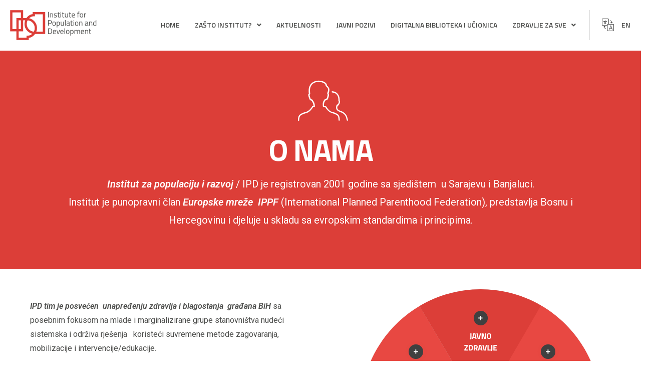

--- FILE ---
content_type: text/css
request_url: https://ipdbih.org/wp-content/uploads/elementor/css/post-1602.css?ver=1699532726
body_size: 14177
content:
.elementor-1602 .elementor-element.elementor-element-82a90e1 > .elementor-container{max-width:1320px;min-height:400px;}.elementor-1602 .elementor-element.elementor-element-82a90e1:not(.elementor-motion-effects-element-type-background), .elementor-1602 .elementor-element.elementor-element-82a90e1 > .elementor-motion-effects-container > .elementor-motion-effects-layer{background-color:var( --e-global-color-primary );}.elementor-1602 .elementor-element.elementor-element-82a90e1{transition:background 0.3s, border 0.3s, border-radius 0.3s, box-shadow 0.3s;margin-top:0px;margin-bottom:0px;}.elementor-1602 .elementor-element.elementor-element-82a90e1 > .elementor-background-overlay{transition:background 0.3s, border-radius 0.3s, opacity 0.3s;}.elementor-bc-flex-widget .elementor-1602 .elementor-element.elementor-element-1f65ac9.elementor-column .elementor-widget-wrap{align-items:flex-start;}.elementor-1602 .elementor-element.elementor-element-1f65ac9.elementor-column.elementor-element[data-element_type="column"] > .elementor-widget-wrap.elementor-element-populated{align-content:flex-start;align-items:flex-start;}.elementor-1602 .elementor-element.elementor-element-1f65ac9 > .elementor-widget-wrap > .elementor-widget:not(.elementor-widget__width-auto):not(.elementor-widget__width-initial):not(:last-child):not(.elementor-absolute){margin-bottom:0px;}.elementor-1602 .elementor-element.elementor-element-1f65ac9 > .elementor-element-populated >  .elementor-background-overlay{opacity:0.11;}.elementor-1602 .elementor-element.elementor-element-1f65ac9 > .elementor-element-populated{transition:background 0.3s, border 0.3s, border-radius 0.3s, box-shadow 0.3s;padding:60px 120px 60px 120px;}.elementor-1602 .elementor-element.elementor-element-1f65ac9 > .elementor-element-populated > .elementor-background-overlay{transition:background 0.3s, border-radius 0.3s, opacity 0.3s;}.elementor-1602 .elementor-element.elementor-element-f9ebb60 .elementor-icon-wrapper{text-align:center;}.elementor-1602 .elementor-element.elementor-element-f9ebb60.elementor-view-stacked .elementor-icon{background-color:var( --e-global-color-471ad3a );}.elementor-1602 .elementor-element.elementor-element-f9ebb60.elementor-view-framed .elementor-icon, .elementor-1602 .elementor-element.elementor-element-f9ebb60.elementor-view-default .elementor-icon{color:var( --e-global-color-471ad3a );border-color:var( --e-global-color-471ad3a );}.elementor-1602 .elementor-element.elementor-element-f9ebb60.elementor-view-framed .elementor-icon, .elementor-1602 .elementor-element.elementor-element-f9ebb60.elementor-view-default .elementor-icon svg{fill:var( --e-global-color-471ad3a );}.elementor-1602 .elementor-element.elementor-element-f9ebb60 .elementor-icon{font-size:80px;}.elementor-1602 .elementor-element.elementor-element-f9ebb60 .elementor-icon svg{height:80px;}.elementor-1602 .elementor-element.elementor-element-f9ebb60 > .elementor-widget-container{margin:0px 0px 20px 10px;padding:0px 0px 0px 0px;}.elementor-1602 .elementor-element.elementor-element-53ff703{text-align:center;}.elementor-1602 .elementor-element.elementor-element-53ff703 .elementor-heading-title{color:var( --e-global-color-471ad3a );font-family:"Titillium Web", Sans-serif;font-size:60px;font-weight:bold;text-transform:uppercase;letter-spacing:-1.5px;}.elementor-1602 .elementor-element.elementor-element-53ff703 > .elementor-widget-container{margin:0px 0px 20px 0px;}.elementor-1602 .elementor-element.elementor-element-0a8148f{text-align:center;color:var( --e-global-color-471ad3a );font-family:"Roboto", Sans-serif;font-size:20px;font-weight:normal;line-height:36px;}.elementor-1602 .elementor-element.elementor-element-0a8148f > .elementor-widget-container{padding:0px 0px 0px 0px;}.elementor-1602 .elementor-element.elementor-element-df1689a > .elementor-container{max-width:1320px;}.elementor-1602 .elementor-element.elementor-element-df1689a:not(.elementor-motion-effects-element-type-background), .elementor-1602 .elementor-element.elementor-element-df1689a > .elementor-motion-effects-container > .elementor-motion-effects-layer{background-color:var( --e-global-color-471ad3a );}.elementor-1602 .elementor-element.elementor-element-df1689a{transition:background 0.3s, border 0.3s, border-radius 0.3s, box-shadow 0.3s;}.elementor-1602 .elementor-element.elementor-element-df1689a > .elementor-background-overlay{transition:background 0.3s, border-radius 0.3s, opacity 0.3s;}.elementor-1602 .elementor-element.elementor-element-2398b17 > .elementor-widget-wrap > .elementor-widget:not(.elementor-widget__width-auto):not(.elementor-widget__width-initial):not(:last-child):not(.elementor-absolute){margin-bottom:0px;}.elementor-1602 .elementor-element.elementor-element-2398b17 > .elementor-element-populated{padding:60px 60px 60px 60px;}.elementor-1602 .elementor-element.elementor-element-3c5bb4c{columns:1;column-gap:60px;color:var( --e-global-color-dc56e72 );font-family:"Roboto", Sans-serif;font-size:16px;font-weight:400;}.elementor-1602 .elementor-element.elementor-element-1fef7c4 > .elementor-element-populated{padding:40px 80px 40px 80px;}.elementor-1602 .elementor-element.elementor-element-b4ae780 .elementor-repeater-item-4dee652{left:47%;top:9%;}.elementor-1602 .elementor-element.elementor-element-b4ae780 .elementor-repeater-item-83c7cb2{left:20%;top:23%;}.elementor-1602 .elementor-element.elementor-element-b4ae780 .elementor-repeater-item-b92ffe3{left:75%;top:23%;}.elementor-1602 .elementor-element.elementor-element-b4ae780 .elementor-repeater-item-211daee{left:75%;top:52%;}.elementor-1602 .elementor-element.elementor-element-b4ae780 .elementor-repeater-item-07d1d12{left:20%;top:52%;}.elementor-1602 .elementor-element.elementor-element-b4ae780 .elementor-repeater-item-189e57b{left:47%;top:63%;}.elementor-1602 .elementor-element.elementor-element-b4ae780 .stratum-image-hotspot__dot-content{font-size:10px;}.elementor-1602 .elementor-element.elementor-element-b4ae780 .stratum-image-hotspot__dot{padding:8px;opacity:1;}.elementor-1602 .elementor-element.elementor-element-b4ae780 .stratum-image-hotspot__dot-icon{color:#fff;}.elementor-1602 .elementor-element.elementor-element-3bc53bc{margin-top:-50px;margin-bottom:0px;}.elementor-1602 .elementor-element.elementor-element-ab862c7 > .elementor-widget-wrap > .elementor-widget:not(.elementor-widget__width-auto):not(.elementor-widget__width-initial):not(:last-child):not(.elementor-absolute){margin-bottom:0px;}.elementor-1602 .elementor-element.elementor-element-3cda36d{--divider-border-style:curved;--divider-color:var( --e-global-color-primary );--divider-border-width:1px;--divider-pattern-height:20px;--divider-pattern-size:20px;width:100%;max-width:100%;align-self:flex-end;}.elementor-1602 .elementor-element.elementor-element-3cda36d .elementor-divider-separator{width:300px;}.elementor-1602 .elementor-element.elementor-element-3cda36d .elementor-divider{padding-top:16px;padding-bottom:16px;}.elementor-1602 .elementor-element.elementor-element-1679ab9 > .elementor-container{max-width:1320px;}.elementor-1602 .elementor-element.elementor-element-1679ab9:not(.elementor-motion-effects-element-type-background), .elementor-1602 .elementor-element.elementor-element-1679ab9 > .elementor-motion-effects-container > .elementor-motion-effects-layer{background-image:url("https://ipdbih.org/wp-content/uploads/2022/01/stuttgart-g1233b62b0_1920.jpg");background-position:top center;background-size:cover;}.elementor-1602 .elementor-element.elementor-element-1679ab9{transition:background 0.3s, border 0.3s, border-radius 0.3s, box-shadow 0.3s;margin-top:0px;margin-bottom:0px;z-index:999;}.elementor-1602 .elementor-element.elementor-element-1679ab9 > .elementor-background-overlay{transition:background 0.3s, border-radius 0.3s, opacity 0.3s;}.elementor-1602 .elementor-element.elementor-element-85745e9 > .elementor-widget-wrap > .elementor-widget:not(.elementor-widget__width-auto):not(.elementor-widget__width-initial):not(:last-child):not(.elementor-absolute){margin-bottom:0px;}.elementor-1602 .elementor-element.elementor-element-85745e9 > .elementor-element-populated{transition:background 0.3s, border 0.3s, border-radius 0.3s, box-shadow 0.3s;margin:0px 0px 0px 0px;--e-column-margin-right:0px;--e-column-margin-left:0px;padding:0px 0px 0px 0px;}.elementor-1602 .elementor-element.elementor-element-85745e9 > .elementor-element-populated > .elementor-background-overlay{transition:background 0.3s, border-radius 0.3s, opacity 0.3s;}.elementor-1602 .elementor-element.elementor-element-336b28a{--spacer-size:500px;}.elementor-1602 .elementor-element.elementor-element-75fb026 > .elementor-widget-wrap > .elementor-widget:not(.elementor-widget__width-auto):not(.elementor-widget__width-initial):not(:last-child):not(.elementor-absolute){margin-bottom:0px;}.elementor-1602 .elementor-element.elementor-element-75fb026:not(.elementor-motion-effects-element-type-background) > .elementor-widget-wrap, .elementor-1602 .elementor-element.elementor-element-75fb026 > .elementor-widget-wrap > .elementor-motion-effects-container > .elementor-motion-effects-layer{background-color:var( --e-global-color-471ad3a );}.elementor-1602 .elementor-element.elementor-element-75fb026 > .elementor-element-populated{box-shadow:20px 20px 30px -10px rgba(0, 0, 0, 0.15);transition:background 0.3s, border 0.3s, border-radius 0.3s, box-shadow 0.3s;margin:100px 80px 100px 0px;--e-column-margin-right:80px;--e-column-margin-left:0px;padding:80px 60px 60px 60px;}.elementor-1602 .elementor-element.elementor-element-75fb026 > .elementor-element-populated > .elementor-background-overlay{transition:background 0.3s, border-radius 0.3s, opacity 0.3s;}.elementor-1602 .elementor-element.elementor-element-272f897 .elementor-icon-wrapper{text-align:left;}.elementor-1602 .elementor-element.elementor-element-272f897.elementor-view-stacked .elementor-icon{background-color:var( --e-global-color-primary );}.elementor-1602 .elementor-element.elementor-element-272f897.elementor-view-framed .elementor-icon, .elementor-1602 .elementor-element.elementor-element-272f897.elementor-view-default .elementor-icon{color:var( --e-global-color-primary );border-color:var( --e-global-color-primary );}.elementor-1602 .elementor-element.elementor-element-272f897.elementor-view-framed .elementor-icon, .elementor-1602 .elementor-element.elementor-element-272f897.elementor-view-default .elementor-icon svg{fill:var( --e-global-color-primary );}.elementor-1602 .elementor-element.elementor-element-272f897 .elementor-icon{font-size:80px;}.elementor-1602 .elementor-element.elementor-element-272f897 .elementor-icon svg{height:80px;}.elementor-1602 .elementor-element.elementor-element-272f897 > .elementor-widget-container{margin:0px 0px 0px 0px;padding:0px 0px 0px 0px;}.elementor-1602 .elementor-element.elementor-element-f03de9e .elementor-heading-title{color:var( --e-global-color-secondary );font-family:"Titillium Web", Sans-serif;font-size:48px;font-weight:bold;line-height:56px;letter-spacing:-1.6px;}.elementor-1602 .elementor-element.elementor-element-f03de9e > .elementor-widget-container{margin:0px 0px 20px 0px;}.elementor-1602 .elementor-element.elementor-element-9ec13bb{color:var( --e-global-color-text );font-family:"Roboto", Sans-serif;font-size:16px;font-weight:400;line-height:28px;}.elementor-1602 .elementor-element.elementor-element-9ec13bb > .elementor-widget-container{margin:0px 0px 0px 0px;padding:0px 0px 0px 0px;}.elementor-1602 .elementor-element.elementor-element-bf4a558 .elementor-icon-wrapper{text-align:left;}.elementor-1602 .elementor-element.elementor-element-bf4a558.elementor-view-stacked .elementor-icon{background-color:var( --e-global-color-primary );}.elementor-1602 .elementor-element.elementor-element-bf4a558.elementor-view-framed .elementor-icon, .elementor-1602 .elementor-element.elementor-element-bf4a558.elementor-view-default .elementor-icon{color:var( --e-global-color-primary );border-color:var( --e-global-color-primary );}.elementor-1602 .elementor-element.elementor-element-bf4a558.elementor-view-framed .elementor-icon, .elementor-1602 .elementor-element.elementor-element-bf4a558.elementor-view-default .elementor-icon svg{fill:var( --e-global-color-primary );}.elementor-1602 .elementor-element.elementor-element-bf4a558 > .elementor-widget-container{margin:0px 0px 0px 0px;padding:0px 0px 0px 0px;}@media(max-width:767px){.elementor-1602 .elementor-element.elementor-element-82a90e1{margin-top:0px;margin-bottom:0px;}.elementor-1602 .elementor-element.elementor-element-1f65ac9 > .elementor-element-populated{padding:60px 30px 40px 30px;}.elementor-1602 .elementor-element.elementor-element-53ff703 .elementor-heading-title{font-size:28px;line-height:1.2em;letter-spacing:-0.6px;}.elementor-1602 .elementor-element.elementor-element-0a8148f{font-size:14px;line-height:2em;}.elementor-1602 .elementor-element.elementor-element-0a8148f > .elementor-widget-container{margin:0px 0px 0px 0px;padding:0px 0px 0px 0px;}.elementor-1602 .elementor-element.elementor-element-df1689a{padding:0px 0px 0px 0px;}.elementor-1602 .elementor-element.elementor-element-2398b17 > .elementor-element-populated{padding:30px 30px 30px 30px;}.elementor-1602 .elementor-element.elementor-element-3c5bb4c{columns:1;}.elementor-1602 .elementor-element.elementor-element-1fef7c4 > .elementor-element-populated{padding:10px 10px 10px 10px;}.elementor-1602 .elementor-element.elementor-element-3bc53bc{margin-top:0px;margin-bottom:0px;}.elementor-1602 .elementor-element.elementor-element-3cda36d .elementor-divider{text-align:center;}.elementor-1602 .elementor-element.elementor-element-3cda36d .elementor-divider-separator{margin:0 auto;margin-center:0;}.elementor-1602 .elementor-element.elementor-element-336b28a{--spacer-size:100px;}.elementor-1602 .elementor-element.elementor-element-75fb026 > .elementor-element-populated{margin:40px 20px 40px 20px;--e-column-margin-right:20px;--e-column-margin-left:20px;padding:40px 40px 40px 40px;}.elementor-1602 .elementor-element.elementor-element-f03de9e .elementor-heading-title{font-size:28px;line-height:1.2em;letter-spacing:-0.6px;}.elementor-1602 .elementor-element.elementor-element-9ec13bb{font-size:14px;line-height:2em;}.elementor-1602 .elementor-element.elementor-element-9ec13bb > .elementor-widget-container{padding:0px 0px 0px 0px;}}

--- FILE ---
content_type: text/css
request_url: https://ipdbih.org/wp-content/uploads/elementor/css/post-55.css?ver=1743085879
body_size: 16850
content:
.elementor-55 .elementor-element.elementor-element-eb154b2 > .elementor-container{max-width:1320px;}.elementor-55 .elementor-element.elementor-element-eb154b2{transition:background 0.3s, border 0.3s, border-radius 0.3s, box-shadow 0.3s;padding:20px 20px 20px 20px;}.elementor-55 .elementor-element.elementor-element-eb154b2 > .elementor-background-overlay{transition:background 0.3s, border-radius 0.3s, opacity 0.3s;}.elementor-55 .elementor-element.elementor-element-78cecd9{text-align:left;}.elementor-55 .elementor-element.elementor-element-78cecd9 img{width:173px;}.elementor-bc-flex-widget .elementor-55 .elementor-element.elementor-element-3431a27.elementor-column .elementor-widget-wrap{align-items:center;}.elementor-55 .elementor-element.elementor-element-3431a27.elementor-column.elementor-element[data-element_type="column"] > .elementor-widget-wrap.elementor-element-populated{align-content:center;align-items:center;}.elementor-55 .elementor-element.elementor-element-0298495 .hfe-nav-menu__toggle{margin-left:auto;}.elementor-55 .elementor-element.elementor-element-0298495 .menu-item a.hfe-menu-item{padding-left:15px;padding-right:15px;}.elementor-55 .elementor-element.elementor-element-0298495 .menu-item a.hfe-sub-menu-item{padding-left:calc( 15px + 20px );padding-right:15px;}.elementor-55 .elementor-element.elementor-element-0298495 .hfe-nav-menu__layout-vertical .menu-item ul ul a.hfe-sub-menu-item{padding-left:calc( 15px + 40px );padding-right:15px;}.elementor-55 .elementor-element.elementor-element-0298495 .hfe-nav-menu__layout-vertical .menu-item ul ul ul a.hfe-sub-menu-item{padding-left:calc( 15px + 60px );padding-right:15px;}.elementor-55 .elementor-element.elementor-element-0298495 .hfe-nav-menu__layout-vertical .menu-item ul ul ul ul a.hfe-sub-menu-item{padding-left:calc( 15px + 80px );padding-right:15px;}.elementor-55 .elementor-element.elementor-element-0298495 .menu-item a.hfe-menu-item, .elementor-55 .elementor-element.elementor-element-0298495 .menu-item a.hfe-sub-menu-item{padding-top:15px;padding-bottom:15px;}.elementor-55 .elementor-element.elementor-element-0298495 a.hfe-menu-item, .elementor-55 .elementor-element.elementor-element-0298495 a.hfe-sub-menu-item{font-family:"Titillium Web", Sans-serif;font-size:14px;font-weight:600;text-transform:uppercase;text-decoration:none;}.elementor-55 .elementor-element.elementor-element-0298495 .menu-item a.hfe-menu-item, .elementor-55 .elementor-element.elementor-element-0298495 .sub-menu a.hfe-sub-menu-item{color:#4D4E4C;}.elementor-55 .elementor-element.elementor-element-0298495 .menu-item a.hfe-menu-item:hover,
								.elementor-55 .elementor-element.elementor-element-0298495 .sub-menu a.hfe-sub-menu-item:hover,
								.elementor-55 .elementor-element.elementor-element-0298495 .menu-item.current-menu-item a.hfe-menu-item,
								.elementor-55 .elementor-element.elementor-element-0298495 .menu-item a.hfe-menu-item.highlighted,
								.elementor-55 .elementor-element.elementor-element-0298495 .menu-item a.hfe-menu-item:focus{color:var( --e-global-color-primary );}.elementor-55 .elementor-element.elementor-element-0298495 .sub-menu,
								.elementor-55 .elementor-element.elementor-element-0298495 nav.hfe-dropdown,
								.elementor-55 .elementor-element.elementor-element-0298495 nav.hfe-dropdown-expandible,
								.elementor-55 .elementor-element.elementor-element-0298495 nav.hfe-dropdown .menu-item a.hfe-menu-item,
								.elementor-55 .elementor-element.elementor-element-0298495 nav.hfe-dropdown .menu-item a.hfe-sub-menu-item{background-color:var( --e-global-color-471ad3a );}
							.elementor-55 .elementor-element.elementor-element-0298495 .sub-menu li a.hfe-sub-menu-item,
							.elementor-55 .elementor-element.elementor-element-0298495 nav.hfe-dropdown li a.hfe-sub-menu-item,
							.elementor-55 .elementor-element.elementor-element-0298495 nav.hfe-dropdown li a.hfe-menu-item,
							.elementor-55 .elementor-element.elementor-element-0298495 nav.hfe-dropdown-expandible li a.hfe-menu-item,
							.elementor-55 .elementor-element.elementor-element-0298495 nav.hfe-dropdown-expandible li a.hfe-sub-menu-item{font-family:"Titillium Web", Sans-serif;font-size:12px;font-weight:600;text-transform:uppercase;letter-spacing:0px;}.elementor-55 .elementor-element.elementor-element-0298495 .hfe-nav-menu .sub-menu,
								.elementor-55 .elementor-element.elementor-element-0298495 nav.hfe-dropdown,
						 		.elementor-55 .elementor-element.elementor-element-0298495 nav.hfe-dropdown-expandible{box-shadow:0px 0px 40px 0px rgba(0, 0, 0, 0.15);}.elementor-55 .elementor-element.elementor-element-0298495 ul.sub-menu{width:300px;}.elementor-55 .elementor-element.elementor-element-0298495 .sub-menu a.hfe-sub-menu-item,
						 .elementor-55 .elementor-element.elementor-element-0298495 nav.hfe-dropdown li a.hfe-menu-item,
						 .elementor-55 .elementor-element.elementor-element-0298495 nav.hfe-dropdown li a.hfe-sub-menu-item,
						 .elementor-55 .elementor-element.elementor-element-0298495 nav.hfe-dropdown-expandible li a.hfe-menu-item,
						 .elementor-55 .elementor-element.elementor-element-0298495 nav.hfe-dropdown-expandible li a.hfe-sub-menu-item{padding-top:15px;padding-bottom:15px;}.elementor-55 .elementor-element.elementor-element-0298495 .sub-menu li.menu-item:not(:last-child),
						.elementor-55 .elementor-element.elementor-element-0298495 nav.hfe-dropdown li.menu-item:not(:last-child),
						.elementor-55 .elementor-element.elementor-element-0298495 nav.hfe-dropdown-expandible li.menu-item:not(:last-child){border-bottom-style:dotted;border-bottom-color:#EBEBEB;border-bottom-width:1px;}.elementor-55 .elementor-element.elementor-element-0298495 > .elementor-widget-container{margin:0px 12px 0px 0px;}.elementor-bc-flex-widget .elementor-55 .elementor-element.elementor-element-277cc95.elementor-column .elementor-widget-wrap{align-items:center;}.elementor-55 .elementor-element.elementor-element-277cc95.elementor-column.elementor-element[data-element_type="column"] > .elementor-widget-wrap.elementor-element-populated{align-content:center;align-items:center;}.elementor-55 .elementor-element.elementor-element-277cc95.elementor-column > .elementor-widget-wrap{justify-content:flex-start;}.elementor-55 .elementor-element.elementor-element-277cc95 > .elementor-element-populated{border-style:solid;border-width:0px 0px 0px 1px;border-color:var( --e-global-color-65955d2 );transition:background 0.3s, border 0.3s, border-radius 0.3s, box-shadow 0.3s;}.elementor-55 .elementor-element.elementor-element-277cc95 > .elementor-element-populated > .elementor-background-overlay{transition:background 0.3s, border-radius 0.3s, opacity 0.3s;}.elementor-55 .elementor-element.elementor-element-a4b5d2a .elementor-icon-wrapper{text-align:center;}.elementor-55 .elementor-element.elementor-element-a4b5d2a.elementor-view-stacked .elementor-icon{background-color:var( --e-global-color-secondary );}.elementor-55 .elementor-element.elementor-element-a4b5d2a.elementor-view-framed .elementor-icon, .elementor-55 .elementor-element.elementor-element-a4b5d2a.elementor-view-default .elementor-icon{color:var( --e-global-color-secondary );border-color:var( --e-global-color-secondary );}.elementor-55 .elementor-element.elementor-element-a4b5d2a.elementor-view-framed .elementor-icon, .elementor-55 .elementor-element.elementor-element-a4b5d2a.elementor-view-default .elementor-icon svg{fill:var( --e-global-color-secondary );}.elementor-55 .elementor-element.elementor-element-a4b5d2a .elementor-icon{font-size:24px;}.elementor-55 .elementor-element.elementor-element-a4b5d2a .elementor-icon svg{height:24px;}.elementor-55 .elementor-element.elementor-element-a4b5d2a > .elementor-widget-container{margin:8px 0px 0px 24px;}.elementor-55 .elementor-element.elementor-element-a4b5d2a{width:auto;max-width:auto;align-self:center;}.elementor-55 .elementor-element.elementor-element-00ba9e9 .menu-item a.hfe-menu-item{padding-left:15px;padding-right:15px;}.elementor-55 .elementor-element.elementor-element-00ba9e9 .menu-item a.hfe-sub-menu-item{padding-left:calc( 15px + 20px );padding-right:15px;}.elementor-55 .elementor-element.elementor-element-00ba9e9 .hfe-nav-menu__layout-vertical .menu-item ul ul a.hfe-sub-menu-item{padding-left:calc( 15px + 40px );padding-right:15px;}.elementor-55 .elementor-element.elementor-element-00ba9e9 .hfe-nav-menu__layout-vertical .menu-item ul ul ul a.hfe-sub-menu-item{padding-left:calc( 15px + 60px );padding-right:15px;}.elementor-55 .elementor-element.elementor-element-00ba9e9 .hfe-nav-menu__layout-vertical .menu-item ul ul ul ul a.hfe-sub-menu-item{padding-left:calc( 15px + 80px );padding-right:15px;}.elementor-55 .elementor-element.elementor-element-00ba9e9 .menu-item a.hfe-menu-item, .elementor-55 .elementor-element.elementor-element-00ba9e9 .menu-item a.hfe-sub-menu-item{padding-top:15px;padding-bottom:15px;}.elementor-55 .elementor-element.elementor-element-00ba9e9 a.hfe-menu-item, .elementor-55 .elementor-element.elementor-element-00ba9e9 a.hfe-sub-menu-item{font-family:"Titillium Web", Sans-serif;font-size:14px;font-weight:600;}.elementor-55 .elementor-element.elementor-element-00ba9e9 .menu-item a.hfe-menu-item, .elementor-55 .elementor-element.elementor-element-00ba9e9 .sub-menu a.hfe-sub-menu-item{color:#4D4E4C;}.elementor-55 .elementor-element.elementor-element-00ba9e9 .sub-menu,
								.elementor-55 .elementor-element.elementor-element-00ba9e9 nav.hfe-dropdown,
								.elementor-55 .elementor-element.elementor-element-00ba9e9 nav.hfe-dropdown-expandible,
								.elementor-55 .elementor-element.elementor-element-00ba9e9 nav.hfe-dropdown .menu-item a.hfe-menu-item,
								.elementor-55 .elementor-element.elementor-element-00ba9e9 nav.hfe-dropdown .menu-item a.hfe-sub-menu-item{background-color:#fff;}.elementor-55 .elementor-element.elementor-element-00ba9e9 ul.sub-menu{width:220px;}.elementor-55 .elementor-element.elementor-element-00ba9e9 .sub-menu a.hfe-sub-menu-item,
						 .elementor-55 .elementor-element.elementor-element-00ba9e9 nav.hfe-dropdown li a.hfe-menu-item,
						 .elementor-55 .elementor-element.elementor-element-00ba9e9 nav.hfe-dropdown li a.hfe-sub-menu-item,
						 .elementor-55 .elementor-element.elementor-element-00ba9e9 nav.hfe-dropdown-expandible li a.hfe-menu-item,
						 .elementor-55 .elementor-element.elementor-element-00ba9e9 nav.hfe-dropdown-expandible li a.hfe-sub-menu-item{padding-top:15px;padding-bottom:15px;}.elementor-55 .elementor-element.elementor-element-00ba9e9 .sub-menu li.menu-item:not(:last-child),
						.elementor-55 .elementor-element.elementor-element-00ba9e9 nav.hfe-dropdown li.menu-item:not(:last-child),
						.elementor-55 .elementor-element.elementor-element-00ba9e9 nav.hfe-dropdown-expandible li.menu-item:not(:last-child){border-bottom-style:solid;border-bottom-color:#c4c4c4;border-bottom-width:1px;}.elementor-55 .elementor-element.elementor-element-00ba9e9 > .elementor-widget-container{margin:0px 0px 0px 0px;padding:0px 0px 0px 0px;}.elementor-55 .elementor-element.elementor-element-00ba9e9{width:var( --container-widget-width, 18px );max-width:18px;--container-widget-width:18px;--container-widget-flex-grow:0;align-self:center;}.elementor-55 .elementor-element.elementor-element-18d4485 .elementor-widget-container{text-align:center;}.elementor-55 .elementor-element.elementor-element-18d4485 .premium-button{width:200px;font-family:"Titillium Web", Sans-serif;font-size:14px;font-weight:600;text-transform:uppercase;border-style:solid;border-width:2px 2px 2px 2px;border-color:var( --e-global-color-471ad3a );border-radius:8px;box-shadow:3px 3px 40px 0px rgba(0, 0, 0, 0.25);}.elementor-55 .elementor-element.elementor-element-18d4485 .premium-button .premium-button-text-icon-wrapper span{color:var( --e-global-color-primary );}.elementor-55 .elementor-element.elementor-element-18d4485 .premium-button, .elementor-55 .elementor-element.elementor-element-18d4485 .premium-button.premium-button-style2-shutinhor:before , .elementor-55 .elementor-element.elementor-element-18d4485 .premium-button.premium-button-style2-shutinver:before , .elementor-55 .elementor-element.elementor-element-18d4485 .premium-button-style5-radialin:before , .elementor-55 .elementor-element.elementor-element-18d4485 .premium-button-style5-rectin:before{background-color:var( --e-global-color-471ad3a );}.elementor-55 .elementor-element.elementor-element-18d4485 .premium-button:hover .premium-button-text-icon-wrapper span{color:var( --e-global-color-secondary );}.elementor-55 .elementor-element.elementor-element-18d4485 .premium-button-none:hover, .elementor-55 .elementor-element.elementor-element-18d4485 .premium-button-style1:before, .elementor-55 .elementor-element.elementor-element-18d4485 .premium-button-style2-shutouthor:before, .elementor-55 .elementor-element.elementor-element-18d4485 .premium-button-style2-shutoutver:before, .elementor-55 .elementor-element.elementor-element-18d4485 .premium-button-style2-shutinhor, .elementor-55 .elementor-element.elementor-element-18d4485 .premium-button-style2-shutinver, .elementor-55 .elementor-element.elementor-element-18d4485 .premium-button-style2-dshutinhor:before, .elementor-55 .elementor-element.elementor-element-18d4485 .premium-button-style2-dshutinver:before, .elementor-55 .elementor-element.elementor-element-18d4485 .premium-button-style2-scshutouthor:before, .elementor-55 .elementor-element.elementor-element-18d4485 .premium-button-style2-scshutoutver:before, .elementor-55 .elementor-element.elementor-element-18d4485 .premium-button-style3-after:hover, .elementor-55 .elementor-element.elementor-element-18d4485 .premium-button-style3-before:hover, .elementor-55 .elementor-element.elementor-element-18d4485 .premium-button-style4-icon-wrapper, .elementor-55 .elementor-element.elementor-element-18d4485 .premium-button-style5-radialin, .elementor-55 .elementor-element.elementor-element-18d4485 .premium-button-style5-radialout:before, .elementor-55 .elementor-element.elementor-element-18d4485 .premium-button-style5-rectin, .elementor-55 .elementor-element.elementor-element-18d4485 .premium-button-style5-rectout:before, .elementor-55 .elementor-element.elementor-element-18d4485 .premium-button-style6-bg, .elementor-55 .elementor-element.elementor-element-18d4485 .premium-button-style6:before{background-color:#FFFFFFF0;}.elementor-55 .elementor-element.elementor-element-18d4485{width:auto;max-width:auto;top:40px;}body:not(.rtl) .elementor-55 .elementor-element.elementor-element-18d4485{right:-100px;}body.rtl .elementor-55 .elementor-element.elementor-element-18d4485{left:-100px;}@media(min-width:768px){.elementor-55 .elementor-element.elementor-element-cbed8b6{width:20%;}.elementor-55 .elementor-element.elementor-element-3431a27{width:73.332%;}.elementor-55 .elementor-element.elementor-element-277cc95{width:6%;}}@media(max-width:767px){.elementor-55 .elementor-element.elementor-element-eb154b2{padding:20px 20px 20px 20px;}.elementor-55 .elementor-element.elementor-element-cbed8b6.elementor-column{width:calc(100% - 78px);}.elementor-55 .elementor-element.elementor-element-78cecd9{width:auto;max-width:auto;}.elementor-55 .elementor-element.elementor-element-3431a27.elementor-column{width:44px;}.elementor-55 .elementor-element.elementor-element-3431a27 > .elementor-element-populated{margin:0px 0px 0px 0px;--e-column-margin-right:0px;--e-column-margin-left:0px;}.elementor-55 .elementor-element.elementor-element-0298495 nav.hfe-nav-menu__layout-horizontal:not(.hfe-dropdown) ul.sub-menu, .elementor-55 .elementor-element.elementor-element-0298495 nav.hfe-nav-menu__layout-expandible.menu-is-active, .elementor-55 .elementor-element.elementor-element-0298495 nav.hfe-nav-menu__layout-vertical:not(.hfe-dropdown) ul.sub-menu{margin-top:20px;}.elementor-55 .elementor-element.elementor-element-0298495 .hfe-dropdown.menu-is-active{margin-top:20px;}.elementor-55 .elementor-element.elementor-element-0298495 > .elementor-widget-container{margin:0px 4px 0px 0px;padding:0px 0px 0px 0px;}.elementor-55 .elementor-element.elementor-element-0298495{width:auto;max-width:auto;}.elementor-55 .elementor-element.elementor-element-277cc95.elementor-column{width:30px;}.elementor-55 .elementor-element.elementor-element-277cc95 > .elementor-element-populated{margin:0px 0px 0px 0px;--e-column-margin-right:0px;--e-column-margin-left:0px;padding:0px 0px 0px 0px;}.elementor-55 .elementor-element.elementor-element-a4b5d2a > .elementor-widget-container{margin:0px 0px 0px 0px;}.elementor-55 .elementor-element.elementor-element-00ba9e9 > .elementor-widget-container{margin:-2px 0px 0px -4px;}.elementor-55 .elementor-element.elementor-element-18d4485 .premium-button{font-size:14px;}body:not(.rtl) .elementor-55 .elementor-element.elementor-element-18d4485{right:30px;}body.rtl .elementor-55 .elementor-element.elementor-element-18d4485{left:30px;}.elementor-55 .elementor-element.elementor-element-18d4485{top:30px;}}

--- FILE ---
content_type: text/css
request_url: https://ipdbih.org/wp-content/uploads/elementor/css/post-959.css?ver=1699532333
body_size: 18044
content:
.elementor-959 .elementor-element.elementor-element-7d952c1 > .elementor-container{max-width:1320px;}.elementor-959 .elementor-element.elementor-element-7d952c1:not(.elementor-motion-effects-element-type-background), .elementor-959 .elementor-element.elementor-element-7d952c1 > .elementor-motion-effects-container > .elementor-motion-effects-layer{background-color:var( --e-global-color-primary );}.elementor-959 .elementor-element.elementor-element-7d952c1{transition:background 0.3s, border 0.3s, border-radius 0.3s, box-shadow 0.3s;margin-top:0px;margin-bottom:0px;padding:40px 20px 40px 20px;}.elementor-959 .elementor-element.elementor-element-7d952c1 > .elementor-background-overlay{transition:background 0.3s, border-radius 0.3s, opacity 0.3s;}.elementor-959 .elementor-element.elementor-element-8f08634 > .elementor-widget-wrap > .elementor-widget:not(.elementor-widget__width-auto):not(.elementor-widget__width-initial):not(:last-child):not(.elementor-absolute){margin-bottom:0px;}.elementor-959 .elementor-element.elementor-element-8f08634 > .elementor-element-populated{margin:0px 0px 0px 0px;--e-column-margin-right:0px;--e-column-margin-left:0px;padding:20px 20px 20px 20px;}.elementor-959 .elementor-element.elementor-element-c0a1796{text-align:left;}.elementor-959 .elementor-element.elementor-element-c0a1796 > .elementor-widget-container{margin:0px 0px 20px 0px;}.elementor-959 .elementor-element.elementor-element-9683779{color:var( --e-global-color-471ad3a );font-family:"Roboto", Sans-serif;font-size:12px;font-weight:400;}.elementor-959 .elementor-element.elementor-element-7144388 .elementor-icon-wrapper{text-align:right;}.elementor-959 .elementor-element.elementor-element-7144388.elementor-view-stacked .elementor-icon{background-color:var( --e-global-color-471ad3a );}.elementor-959 .elementor-element.elementor-element-7144388.elementor-view-framed .elementor-icon, .elementor-959 .elementor-element.elementor-element-7144388.elementor-view-default .elementor-icon{color:var( --e-global-color-471ad3a );border-color:var( --e-global-color-471ad3a );}.elementor-959 .elementor-element.elementor-element-7144388.elementor-view-framed .elementor-icon, .elementor-959 .elementor-element.elementor-element-7144388.elementor-view-default .elementor-icon svg{fill:var( --e-global-color-471ad3a );}.elementor-959 .elementor-element.elementor-element-7144388 .elementor-icon{font-size:24px;}.elementor-959 .elementor-element.elementor-element-7144388 .elementor-icon svg{height:24px;}.elementor-959 .elementor-element.elementor-element-7144388{width:auto;max-width:auto;align-self:center;}.elementor-959 .elementor-element.elementor-element-3ff9056{color:var( --e-global-color-471ad3a );font-family:"Roboto", Sans-serif;font-size:12px;font-weight:400;}.elementor-959 .elementor-element.elementor-element-ed03af5 > .elementor-widget-wrap > .elementor-widget:not(.elementor-widget__width-auto):not(.elementor-widget__width-initial):not(:last-child):not(.elementor-absolute){margin-bottom:0px;}.elementor-959 .elementor-element.elementor-element-ed03af5 > .elementor-element-populated{border-style:solid;border-width:1px 1px 1px 1px;border-color:#FFFFFF36;transition:background 0.3s, border 0.3s, border-radius 0.3s, box-shadow 0.3s;padding:20px 20px 20px 20px;}.elementor-959 .elementor-element.elementor-element-ed03af5 > .elementor-element-populated > .elementor-background-overlay{transition:background 0.3s, border-radius 0.3s, opacity 0.3s;}.elementor-959 .elementor-element.elementor-element-d900bc2 .elementor-heading-title{color:var( --e-global-color-471ad3a );}.elementor-959 .elementor-element.elementor-element-d900bc2 > .elementor-widget-container{padding:0px 0px 20px 0px;}.elementor-959 .elementor-element.elementor-element-72c7ccc .menu-item a.hfe-menu-item{padding-left:0px;padding-right:0px;}.elementor-959 .elementor-element.elementor-element-72c7ccc .menu-item a.hfe-sub-menu-item{padding-left:calc( 0px + 20px );padding-right:0px;}.elementor-959 .elementor-element.elementor-element-72c7ccc .hfe-nav-menu__layout-vertical .menu-item ul ul a.hfe-sub-menu-item{padding-left:calc( 0px + 40px );padding-right:0px;}.elementor-959 .elementor-element.elementor-element-72c7ccc .hfe-nav-menu__layout-vertical .menu-item ul ul ul a.hfe-sub-menu-item{padding-left:calc( 0px + 60px );padding-right:0px;}.elementor-959 .elementor-element.elementor-element-72c7ccc .hfe-nav-menu__layout-vertical .menu-item ul ul ul ul a.hfe-sub-menu-item{padding-left:calc( 0px + 80px );padding-right:0px;}.elementor-959 .elementor-element.elementor-element-72c7ccc .menu-item a.hfe-menu-item, .elementor-959 .elementor-element.elementor-element-72c7ccc .menu-item a.hfe-sub-menu-item{padding-top:6px;padding-bottom:6px;}.elementor-959 .elementor-element.elementor-element-72c7ccc .menu-item a.hfe-menu-item, .elementor-959 .elementor-element.elementor-element-72c7ccc .sub-menu a.hfe-sub-menu-item{color:var( --e-global-color-471ad3a );}.elementor-959 .elementor-element.elementor-element-72c7ccc .menu-item a.hfe-menu-item:hover,
								.elementor-959 .elementor-element.elementor-element-72c7ccc .sub-menu a.hfe-sub-menu-item:hover,
								.elementor-959 .elementor-element.elementor-element-72c7ccc .menu-item.current-menu-item a.hfe-menu-item,
								.elementor-959 .elementor-element.elementor-element-72c7ccc .menu-item a.hfe-menu-item.highlighted,
								.elementor-959 .elementor-element.elementor-element-72c7ccc .menu-item a.hfe-menu-item:focus{color:#FFFFFFB0;}.elementor-959 .elementor-element.elementor-element-72c7ccc .sub-menu a.hfe-sub-menu-item, 
								.elementor-959 .elementor-element.elementor-element-72c7ccc .elementor-menu-toggle,
								.elementor-959 .elementor-element.elementor-element-72c7ccc nav.hfe-dropdown li a.hfe-menu-item,
								.elementor-959 .elementor-element.elementor-element-72c7ccc nav.hfe-dropdown li a.hfe-sub-menu-item,
								.elementor-959 .elementor-element.elementor-element-72c7ccc nav.hfe-dropdown-expandible li a.hfe-menu-item,
								.elementor-959 .elementor-element.elementor-element-72c7ccc nav.hfe-dropdown-expandible li a.hfe-sub-menu-item{color:#FFFFFF96;}.elementor-959 .elementor-element.elementor-element-72c7ccc .sub-menu a.hfe-sub-menu-item:hover, 
								.elementor-959 .elementor-element.elementor-element-72c7ccc .elementor-menu-toggle:hover,
								.elementor-959 .elementor-element.elementor-element-72c7ccc nav.hfe-dropdown li a.hfe-menu-item:hover,
								.elementor-959 .elementor-element.elementor-element-72c7ccc nav.hfe-dropdown li a.hfe-sub-menu-item:hover,
								.elementor-959 .elementor-element.elementor-element-72c7ccc nav.hfe-dropdown-expandible li a.hfe-menu-item:hover,
								.elementor-959 .elementor-element.elementor-element-72c7ccc nav.hfe-dropdown-expandible li a.hfe-sub-menu-item:hover{color:var( --e-global-color-471ad3a );}
							.elementor-959 .elementor-element.elementor-element-72c7ccc .sub-menu li a.hfe-sub-menu-item,
							.elementor-959 .elementor-element.elementor-element-72c7ccc nav.hfe-dropdown li a.hfe-sub-menu-item,
							.elementor-959 .elementor-element.elementor-element-72c7ccc nav.hfe-dropdown li a.hfe-menu-item,
							.elementor-959 .elementor-element.elementor-element-72c7ccc nav.hfe-dropdown-expandible li a.hfe-menu-item,
							.elementor-959 .elementor-element.elementor-element-72c7ccc nav.hfe-dropdown-expandible li a.hfe-sub-menu-item{font-family:"Roboto", Sans-serif;font-size:12px;font-weight:400;line-height:10px;}.elementor-959 .elementor-element.elementor-element-72c7ccc .sub-menu a.hfe-sub-menu-item,
						 .elementor-959 .elementor-element.elementor-element-72c7ccc nav.hfe-dropdown li a.hfe-menu-item,
						 .elementor-959 .elementor-element.elementor-element-72c7ccc nav.hfe-dropdown li a.hfe-sub-menu-item,
						 .elementor-959 .elementor-element.elementor-element-72c7ccc nav.hfe-dropdown-expandible li a.hfe-menu-item,
						 .elementor-959 .elementor-element.elementor-element-72c7ccc nav.hfe-dropdown-expandible li a.hfe-sub-menu-item{padding-top:6px;padding-bottom:6px;}.elementor-959 .elementor-element.elementor-element-72c7ccc .sub-menu li.menu-item:not(:last-child), 
						.elementor-959 .elementor-element.elementor-element-72c7ccc nav.hfe-dropdown li.menu-item:not(:last-child),
						.elementor-959 .elementor-element.elementor-element-72c7ccc nav.hfe-dropdown-expandible li.menu-item:not(:last-child){border-bottom-style:none;}.elementor-959 .elementor-element.elementor-element-72c7ccc > .elementor-widget-container{margin:0px 0px 20px 0px;}.elementor-959 .elementor-element.elementor-element-fbfc821{--grid-template-columns:repeat(0, auto);--icon-size:16px;--grid-column-gap:8px;--grid-row-gap:0px;}.elementor-959 .elementor-element.elementor-element-fbfc821 .elementor-widget-container{text-align:left;}.elementor-959 .elementor-element.elementor-element-fbfc821 .elementor-social-icon{background-color:var( --e-global-color-primary );}.elementor-959 .elementor-element.elementor-element-fbfc821 .elementor-icon{border-radius:9px 9px 9px 9px;}.elementor-959 .elementor-element.elementor-element-11cf911{color:var( --e-global-color-471ad3a );font-family:"Roboto", Sans-serif;font-size:11px;font-weight:400;}.elementor-959 .elementor-element.elementor-element-11cf911 > .elementor-widget-container{margin:30px 0px 0px 0px;}.elementor-959 .elementor-element.elementor-element-3be1ca0{color:#FFFFFF80;font-family:"Roboto", Sans-serif;font-size:11px;font-weight:400;width:auto;max-width:auto;}.elementor-959 .elementor-element.elementor-element-3be1ca0 > .elementor-widget-container{margin:1px 0px -30px 4px;}.elementor-959 .elementor-element.elementor-element-a0d21ad > .elementor-widget-wrap > .elementor-widget:not(.elementor-widget__width-auto):not(.elementor-widget__width-initial):not(:last-child):not(.elementor-absolute){margin-bottom:0px;}.elementor-959 .elementor-element.elementor-element-a0d21ad > .elementor-element-populated{margin:0px 0px 0px 0px;--e-column-margin-right:0px;--e-column-margin-left:0px;padding:20px 20px 20px 20px;}.elementor-959 .elementor-element.elementor-element-f707d0b{color:var( --e-global-color-471ad3a );font-family:"Roboto", Sans-serif;font-size:12px;font-weight:400;}.elementor-959 .elementor-element.elementor-element-821b7bc .elementor-heading-title{color:var( --e-global-color-471ad3a );}.elementor-959 .elementor-element.elementor-element-821b7bc > .elementor-widget-container{padding:0px 0px 8px 0px;}.elementor-959 .elementor-element.elementor-element-df85712{color:var( --e-global-color-471ad3a );font-family:"Roboto", Sans-serif;font-size:12px;font-weight:400;}.elementor-959 .elementor-element.elementor-element-2bc65fd .elementor-heading-title{color:var( --e-global-color-471ad3a );}.elementor-959 .elementor-element.elementor-element-2bc65fd > .elementor-widget-container{padding:0px 0px 8px 0px;}.elementor-959 .elementor-element.elementor-element-59ca8e0{color:var( --e-global-color-471ad3a );font-family:"Roboto", Sans-serif;font-size:12px;font-weight:400;}.elementor-959 .elementor-element.elementor-element-959ce18 .elementor-icon-wrapper{text-align:right;}.elementor-959 .elementor-element.elementor-element-959ce18.elementor-view-stacked .elementor-icon{background-color:var( --e-global-color-471ad3a );}.elementor-959 .elementor-element.elementor-element-959ce18.elementor-view-framed .elementor-icon, .elementor-959 .elementor-element.elementor-element-959ce18.elementor-view-default .elementor-icon{color:var( --e-global-color-471ad3a );border-color:var( --e-global-color-471ad3a );}.elementor-959 .elementor-element.elementor-element-959ce18.elementor-view-framed .elementor-icon, .elementor-959 .elementor-element.elementor-element-959ce18.elementor-view-default .elementor-icon svg{fill:var( --e-global-color-471ad3a );}.elementor-959 .elementor-element.elementor-element-959ce18 .elementor-icon{font-size:36px;}.elementor-959 .elementor-element.elementor-element-959ce18 .elementor-icon svg{height:36px;}.elementor-959 .elementor-element.elementor-element-959ce18{width:auto;max-width:auto;align-self:center;}.elementor-959 .elementor-element.elementor-element-38f8818 > .elementor-widget-wrap > .elementor-widget:not(.elementor-widget__width-auto):not(.elementor-widget__width-initial):not(:last-child):not(.elementor-absolute){margin-bottom:0px;}.elementor-959 .elementor-element.elementor-element-38f8818 > .elementor-element-populated{margin:0px 0px 0px 0px;--e-column-margin-right:0px;--e-column-margin-left:0px;padding:20px 20px 20px 20px;}.elementor-959 .elementor-element.elementor-element-3ed869e .elementor-icon-wrapper{text-align:right;}.elementor-959 .elementor-element.elementor-element-3ed869e.elementor-view-stacked .elementor-icon{background-color:var( --e-global-color-471ad3a );}.elementor-959 .elementor-element.elementor-element-3ed869e.elementor-view-framed .elementor-icon, .elementor-959 .elementor-element.elementor-element-3ed869e.elementor-view-default .elementor-icon{color:var( --e-global-color-471ad3a );border-color:var( --e-global-color-471ad3a );}.elementor-959 .elementor-element.elementor-element-3ed869e.elementor-view-framed .elementor-icon, .elementor-959 .elementor-element.elementor-element-3ed869e.elementor-view-default .elementor-icon svg{fill:var( --e-global-color-471ad3a );}.elementor-959 .elementor-element.elementor-element-3ed869e .elementor-icon{font-size:24px;}.elementor-959 .elementor-element.elementor-element-3ed869e .elementor-icon svg{height:24px;}.elementor-959 .elementor-element.elementor-element-3ed869e{width:auto;max-width:auto;align-self:center;}.elementor-959 .elementor-element.elementor-element-1be95d3 .menu-item a.hfe-menu-item{padding-left:0px;padding-right:0px;}.elementor-959 .elementor-element.elementor-element-1be95d3 .menu-item a.hfe-sub-menu-item{padding-left:calc( 0px + 20px );padding-right:0px;}.elementor-959 .elementor-element.elementor-element-1be95d3 .hfe-nav-menu__layout-vertical .menu-item ul ul a.hfe-sub-menu-item{padding-left:calc( 0px + 40px );padding-right:0px;}.elementor-959 .elementor-element.elementor-element-1be95d3 .hfe-nav-menu__layout-vertical .menu-item ul ul ul a.hfe-sub-menu-item{padding-left:calc( 0px + 60px );padding-right:0px;}.elementor-959 .elementor-element.elementor-element-1be95d3 .hfe-nav-menu__layout-vertical .menu-item ul ul ul ul a.hfe-sub-menu-item{padding-left:calc( 0px + 80px );padding-right:0px;}.elementor-959 .elementor-element.elementor-element-1be95d3 .menu-item a.hfe-menu-item, .elementor-959 .elementor-element.elementor-element-1be95d3 .menu-item a.hfe-sub-menu-item{padding-top:15px;padding-bottom:15px;}.elementor-959 .elementor-element.elementor-element-1be95d3 .menu-item a.hfe-menu-item, .elementor-959 .elementor-element.elementor-element-1be95d3 .sub-menu a.hfe-sub-menu-item{color:var( --e-global-color-471ad3a );}.elementor-959 .elementor-element.elementor-element-1be95d3 .menu-item a.hfe-menu-item:hover,
								.elementor-959 .elementor-element.elementor-element-1be95d3 .sub-menu a.hfe-sub-menu-item:hover,
								.elementor-959 .elementor-element.elementor-element-1be95d3 .menu-item.current-menu-item a.hfe-menu-item,
								.elementor-959 .elementor-element.elementor-element-1be95d3 .menu-item a.hfe-menu-item.highlighted,
								.elementor-959 .elementor-element.elementor-element-1be95d3 .menu-item a.hfe-menu-item:focus{color:var( --e-global-color-471ad3a );}.elementor-959 .elementor-element.elementor-element-1be95d3 .sub-menu,
								.elementor-959 .elementor-element.elementor-element-1be95d3 nav.hfe-dropdown,
								.elementor-959 .elementor-element.elementor-element-1be95d3 nav.hfe-dropdown-expandible,
								.elementor-959 .elementor-element.elementor-element-1be95d3 nav.hfe-dropdown .menu-item a.hfe-menu-item,
								.elementor-959 .elementor-element.elementor-element-1be95d3 nav.hfe-dropdown .menu-item a.hfe-sub-menu-item{background-color:#fff;}.elementor-959 .elementor-element.elementor-element-1be95d3 ul.sub-menu{width:220px;}.elementor-959 .elementor-element.elementor-element-1be95d3 .sub-menu a.hfe-sub-menu-item,
						 .elementor-959 .elementor-element.elementor-element-1be95d3 nav.hfe-dropdown li a.hfe-menu-item,
						 .elementor-959 .elementor-element.elementor-element-1be95d3 nav.hfe-dropdown li a.hfe-sub-menu-item,
						 .elementor-959 .elementor-element.elementor-element-1be95d3 nav.hfe-dropdown-expandible li a.hfe-menu-item,
						 .elementor-959 .elementor-element.elementor-element-1be95d3 nav.hfe-dropdown-expandible li a.hfe-sub-menu-item{padding-top:15px;padding-bottom:15px;}.elementor-959 .elementor-element.elementor-element-1be95d3 .sub-menu li.menu-item:not(:last-child), 
						.elementor-959 .elementor-element.elementor-element-1be95d3 nav.hfe-dropdown li.menu-item:not(:last-child),
						.elementor-959 .elementor-element.elementor-element-1be95d3 nav.hfe-dropdown-expandible li.menu-item:not(:last-child){border-bottom-style:solid;border-bottom-color:#c4c4c4;border-bottom-width:1px;}.elementor-959 .elementor-element.elementor-element-1be95d3 > .elementor-widget-container{margin:0px 0px 0px 10px;padding:0px 0px 6px 0px;}.elementor-959 .elementor-element.elementor-element-1be95d3{width:auto;max-width:auto;align-self:center;}.elementor-959 .elementor-element.elementor-element-ab3127a{color:var( --e-global-color-471ad3a );font-family:"Roboto", Sans-serif;font-size:12px;font-weight:400;}.elementor-959 .elementor-element.elementor-element-009275b{text-align:left;}.elementor-959 .elementor-element.elementor-element-009275b > .elementor-widget-container{margin:0px 80px 20px 0px;}@media(max-width:767px){.elementor-959 .elementor-element.elementor-element-8f08634.elementor-column{-webkit-box-ordinal-group:calc(1 + 1 );-ms-flex-order:1;order:1;}.elementor-959 .elementor-element.elementor-element-ed03af5.elementor-column{-webkit-box-ordinal-group:calc(2 + 1 );-ms-flex-order:2;order:2;}.elementor-959 .elementor-element.elementor-element-a0d21ad.elementor-column{-webkit-box-ordinal-group:calc(4 + 1 );-ms-flex-order:4;order:4;}.elementor-959 .elementor-element.elementor-element-38f8818.elementor-column{-webkit-box-ordinal-group:calc(3 + 1 );-ms-flex-order:3;order:3;}.elementor-959 .elementor-element.elementor-element-009275b img{width:70%;}}

--- FILE ---
content_type: text/css
request_url: https://ipdbih.org/wp-content/uploads/oceanwp-webfonts-css/cdf9f31e9aa498ef5d329e212a074a64.css?ver=6.9
body_size: 2320
content:
@font-face {  font-family: 'Titillium Web';  font-style: italic;  font-weight: 200;  font-display: swap;  src: url(//ipdbih.org/wp-content/uploads/oceanwp-webfonts/NaPFcZTIAOhVxoMyOr9n_E7fdMbewI1DYZyZ.ttf) format('truetype');}@font-face {  font-family: 'Titillium Web';  font-style: italic;  font-weight: 300;  font-display: swap;  src: url(//ipdbih.org/wp-content/uploads/oceanwp-webfonts/NaPFcZTIAOhVxoMyOr9n_E7fdMbepI5DYZyZ.ttf) format('truetype');}@font-face {  font-family: 'Titillium Web';  font-style: italic;  font-weight: 400;  font-display: swap;  src: url(//ipdbih.org/wp-content/uploads/oceanwp-webfonts/NaPAcZTIAOhVxoMyOr9n_E7fdMbWD6xT.ttf) format('truetype');}@font-face {  font-family: 'Titillium Web';  font-style: italic;  font-weight: 600;  font-display: swap;  src: url(//ipdbih.org/wp-content/uploads/oceanwp-webfonts/NaPFcZTIAOhVxoMyOr9n_E7fdMbe0IhDYZyZ.ttf) format('truetype');}@font-face {  font-family: 'Titillium Web';  font-style: italic;  font-weight: 700;  font-display: swap;  src: url(//ipdbih.org/wp-content/uploads/oceanwp-webfonts/NaPFcZTIAOhVxoMyOr9n_E7fdMbetIlDYZyZ.ttf) format('truetype');}@font-face {  font-family: 'Titillium Web';  font-style: normal;  font-weight: 200;  font-display: swap;  src: url(//ipdbih.org/wp-content/uploads/oceanwp-webfonts/NaPDcZTIAOhVxoMyOr9n_E7ffAzHGItzZg.ttf) format('truetype');}@font-face {  font-family: 'Titillium Web';  font-style: normal;  font-weight: 300;  font-display: swap;  src: url(//ipdbih.org/wp-content/uploads/oceanwp-webfonts/NaPDcZTIAOhVxoMyOr9n_E7ffGjEGItzZg.ttf) format('truetype');}@font-face {  font-family: 'Titillium Web';  font-style: normal;  font-weight: 400;  font-display: swap;  src: url(//ipdbih.org/wp-content/uploads/oceanwp-webfonts/NaPecZTIAOhVxoMyOr9n_E7fdMPmCA.ttf) format('truetype');}@font-face {  font-family: 'Titillium Web';  font-style: normal;  font-weight: 600;  font-display: swap;  src: url(//ipdbih.org/wp-content/uploads/oceanwp-webfonts/NaPDcZTIAOhVxoMyOr9n_E7ffBzCGItzZg.ttf) format('truetype');}@font-face {  font-family: 'Titillium Web';  font-style: normal;  font-weight: 700;  font-display: swap;  src: url(//ipdbih.org/wp-content/uploads/oceanwp-webfonts/NaPDcZTIAOhVxoMyOr9n_E7ffHjDGItzZg.ttf) format('truetype');}@font-face {  font-family: 'Titillium Web';  font-style: normal;  font-weight: 900;  font-display: swap;  src: url(//ipdbih.org/wp-content/uploads/oceanwp-webfonts/NaPDcZTIAOhVxoMyOr9n_E7ffEDBGItzZg.ttf) format('truetype');}

--- FILE ---
content_type: image/svg+xml
request_url: https://ipdbih.org/wp-content/uploads/2022/01/ippf-white.svg
body_size: 16822
content:
<svg xmlns="http://www.w3.org/2000/svg" xmlns:xlink="http://www.w3.org/1999/xlink" width="300px" height="57px" viewBox="0 0 300 57"><title>ippf-international-planned-parenthood-federation-vector-logo</title><g id="Page-1" stroke="none" stroke-width="1" fill="none" fill-rule="evenodd"><g id="ippf-international-planned-parenthood-federation-vector-logo" fill="#FFFFFF" fill-rule="nonzero"><rect id="Rectangle" x="64.35" y="8.15" width="9.25" height="41.15"></rect><path d="M79.95,8.15 L99.95,8.15 C112.95,8.15 118.3,12.65 118.3,21.35 C118.3,26.15 115.9,33.9 101.45,33.9 L89.2,33.9 L89.2,49.3 L79.95,49.3 L79.95,8.15 M89.2,27.2 L99.95,27.2 C104.85,27.2 108.7,25.8 108.7,21.35 C108.7,15.75 103.55,14.9 98.3,14.9 L89.2,14.9 L89.2,27.2 Z" id="Shape"></path><path d="M121.85,8.15 L141.85,8.15 C154.85,8.15 160.2,12.65 160.2,21.35 C160.2,26.15 157.8,33.9 143.35,33.9 L131.1,33.9 L131.1,49.3 L121.85,49.3 L121.85,8.15 M131.05,27.2 L141.8,27.2 C146.7,27.2 150.55,25.8 150.55,21.35 C150.55,15.75 145.4,14.9 140.1,14.9 L131,14.9 L131,27.2 L131.05,27.2 Z" id="Shape"></path><polyline id="Path" points="193.75 8.15 193.75 14.85 172.25 14.85 172.25 24.9 192.55 24.9 192.55 31.6 172.25 31.6 172.25 49.3 163.05 49.3 163.05 8.15 193.75 8.15"></polyline><path d="M45.25,43.9 C44.45,44.2 43.7,44.35 42.95,44.25 C42.05,44.1 40.3,42.9 41.4,41.8 C42.5,40.7 42.9,39.2 42.9,37.4 C42.9,34.15 40.8,30.65 37.35,31.4 C33.9,32.2 32.45,34.8 32.5,38.1 C32.5,40.6 34.5,43.25 36.25,43.9 C36.7,45.05 36.85,45.95 35.5,47.35 C33.1,49.8 28.2,50.3 26.2,50.3 C15.75,50.3 6.55,45.55 1.1,38.3 C4.85,49.15 15.15,56.95 27.3,56.95 C41.8,56.95 53.7,45.85 54.9,31.7 C54.55,35.2 49.55,42.2 45.25,43.9" id="Path"></path><path d="M26.9,3.5 C41.5,3.5 52.55,14.4 55,27.6 C55,27.2 55,26.8 55,26.4 C54.35,11.25 41.4,-0.15 26.25,0.5 C11.1,1.15 -0.55,13.6 0.1,28.75 C0.1,29.15 0.15,29.55 0.2,29.95 C0.4,27.9 0.8,25.85 1.35,23.85 C2.8,24.9 4.4,25.8 6.05,26.55 C5.8,28.8 5.7,31.05 5.75,33.1 C5.75,32.5 6.1,30.15 7,27 C9.1,27.9 11.3,28.6 13.55,29.1 C13.4,33.1 13.75,36.95 14.6,40.6 C14.7,37.95 14.9,33.45 15.3,29.45 C17,29.75 18.75,29.95 20.5,30 C25,30.2 28.85,30.25 31.95,28.75 C29.65,29.1 27.2,29.25 24.6,29.15 C21.55,29 18.45,28.6 15.45,27.85 C15.65,26.2 15.9,24.75 16.15,23.55 C16.35,22.8 16.55,22.1 16.75,21.35 C20.35,22.05 23.95,22.2 27.15,21.55 C23.85,21.5 20.5,20.95 17.15,20 C17.9,17.6 18.75,15.45 19.75,13.45 C22.05,13.7 24.3,13.65 26.4,13.15 C24.5,13.1 22.4,12.85 20.3,12.4 C22.1,9.05 24.3,6.15 26.9,3.5 Z M15.1,6.2 C14.2,7.25 13.3,8.5 12.35,10 C11.7,9.7 11.15,9.45 10.6,9.15 C11.95,8 13.5,7.05 15.1,6.2 Z M9.15,10.4 C9.9,10.75 10.7,11.1 11.5,11.4 C10.6,12.9 9.6,14.65 8.6,16.6 C7.55,16 6.5,15.4 5.55,14.7 C6.6,13.15 7.8,11.7 9.15,10.4 Z M1.9,21.8 C2.55,20 3.35,18.3 4.3,16.65 C5.35,17.3 6.5,17.95 7.75,18.5 C7.1,20.2 6.6,22.3 6.3,24.45 C4.75,23.65 3.3,22.75 1.9,21.8 Z M13.6,27.35 C11.5,26.75 9.5,26 7.5,25.05 C8.05,23.25 8.8,21.3 9.65,19.35 C11.25,20 12.9,20.55 14.6,20.95 C14.1,23.1 13.75,25.25 13.6,27.35 Z M15,19.4 C13.45,18.9 11.95,18.3 10.5,17.6 C11.4,15.75 12.45,13.95 13.7,12.2 C14.85,12.6 16.05,12.9 17.25,13.15 C16.35,15.15 15.6,17.25 15,19.4 Z M14.65,10.9 C16.8,8.15 19.45,5.75 22.6,4.2 C20.75,6.55 19.15,9.1 17.8,11.9 C16.75,11.6 15.65,11.25 14.65,10.9 Z" id="Shape"></path><rect id="Rectangle" x="201.15" y="8.2" width="1" height="9.7"></rect><path d="M204,13 C204,12.25 203.95,11.55 203.95,10.8 L204.7,10.8 C204.75,11.1 204.75,11.35 204.75,11.85 L204.8,11.85 C204.95,11.55 205.4,10.7 206.6,10.7 C208.55,10.7 208.55,12.65 208.55,13.15 L208.55,17.9 L207.75,17.9 L207.75,13.1 C207.75,12.6 207.75,11.45 206.45,11.45 C205.45,11.45 204.85,12.4 204.85,13.5 L204.85,17.9 L204,17.9 L204,13" id="Path"></path><path d="M211.55,9.1 L211.55,10.75 L213,10.75 L213,11.5 L211.55,11.5 L211.55,16.1 C211.55,16.65 211.65,17.15 212.35,17.15 C212.7,17.15 212.85,17.05 213,17 L213,17.8 C212.8,17.85 212.45,17.9 212.05,17.9 C211,17.9 210.75,17.1 210.75,16.3 L210.75,11.45 L209.7,11.45 L209.7,10.7 L210.75,10.7 L210.75,9.3 L211.55,9.1" id="Path"></path><path d="M214.65,14.6 C214.65,17.25 216.35,17.25 216.65,17.25 C217.1,17.25 217.8,17.05 218.2,16.65 L218.25,17.6 C217.9,17.8 217.45,18 216.6,18 C213.8,18 213.8,15.05 213.8,14.35 C213.8,11.7 215.1,10.7 216.3,10.7 C218.35,10.7 218.55,12.9 218.55,14.6 L214.65,14.6 M217.7,13.85 C217.7,11.95 216.9,11.45 216.25,11.45 C215.15,11.45 214.65,12.95 214.65,13.85 L217.7,13.85 Z" id="Shape"></path><path d="M220.05,13 C220.05,12.25 220,11.55 220,10.8 L220.75,10.8 C220.75,11.2 220.8,11.65 220.8,11.95 L220.85,11.95 C221.35,10.95 221.95,10.75 222.75,10.75 L222.75,11.6 C221.45,11.6 220.9,12.15 220.9,13.45 L220.9,17.9 L220.1,17.9 L220.05,13" id="Path"></path><path d="M223.8,13 C223.8,12.25 223.75,11.55 223.75,10.8 L224.5,10.8 C224.55,11.1 224.55,11.35 224.55,11.85 L224.6,11.85 C224.75,11.55 225.25,10.7 226.4,10.7 C228.35,10.7 228.35,12.65 228.35,13.15 L228.35,17.9 L227.55,17.9 L227.55,13.1 C227.55,12.6 227.55,11.45 226.25,11.45 C225.25,11.45 224.65,12.4 224.65,13.5 L224.65,17.9 L223.85,17.9 L223.8,13" id="Path"></path><path d="M234.5,16.3 C234.5,16.85 234.55,17.35 234.6,17.9 L233.9,17.9 L233.85,16.9 L233.8,16.9 C233.3,17.7 232.75,18 231.8,18 C230.7,18 229.85,17.1 229.85,15.95 C229.85,13.7 232.25,13.65 233.25,13.65 L233.75,13.65 C233.75,12.75 233.75,11.5 232.3,11.5 C231.35,11.5 230.6,12.15 230.5,12.25 L230.4,11.4 C231.05,11.05 231.55,10.8 232.35,10.8 C234.55,10.8 234.55,12.65 234.55,13.15 L234.5,16.3 M233.75,14.3 C232.1,14.3 230.7,14.3 230.7,15.9 C230.7,16.5 231.15,17.2 232,17.2 C232.4,17.2 233.75,17.05 233.75,15.1 L233.75,14.3 L233.75,14.3 Z" id="Shape"></path><path d="M237.45,9.1 L237.45,10.75 L238.9,10.75 L238.9,11.5 L237.45,11.5 L237.45,16.1 C237.45,16.65 237.55,17.15 238.25,17.15 C238.6,17.15 238.75,17.05 238.9,17 L238.9,17.8 C238.7,17.85 238.35,17.9 237.95,17.9 C236.9,17.9 236.65,17.1 236.65,16.3 L236.65,11.45 L235.6,11.45 L235.6,10.7 L236.65,10.7 L236.65,9.3 L237.45,9.1" id="Path"></path><path d="M240.05,7.95 L241,7.95 L241,9.2 L240.05,9.2 L240.05,7.95 M240.15,10.8 L240.95,10.8 L240.95,17.9 L240.15,17.9 L240.15,10.8 Z" id="Shape"></path><path d="M242.5,14.35 C242.5,12.55 243.1,10.7 245.15,10.7 C247.2,10.7 247.8,12.55 247.8,14.35 C247.8,16.15 247.2,18 245.15,18 C243.05,18 242.5,16.1 242.5,14.35 M246.95,14.35 C246.95,13.8 246.95,11.45 245.15,11.45 C243.35,11.45 243.35,13.75 243.35,14.35 C243.35,14.9 243.35,17.25 245.15,17.25 C246.95,17.25 246.95,14.9 246.95,14.35 Z" id="Shape"></path><path d="M249.25,13 C249.25,12.25 249.2,11.55 249.2,10.8 L249.95,10.8 C250,11.1 250,11.35 250,11.85 L250.05,11.85 C250.2,11.55 250.7,10.7 251.85,10.7 C253.8,10.7 253.8,12.65 253.8,13.15 L253.8,17.9 L253,17.9 L253,13.1 C253,12.6 253,11.45 251.7,11.45 C250.7,11.45 250.1,12.4 250.1,13.5 L250.1,17.9 L249.3,17.9 L249.25,13" id="Path"></path><path d="M259.9,16.3 C259.9,16.85 259.95,17.35 260,17.9 L259.3,17.9 L259.25,16.9 L259.2,16.9 C258.7,17.7 258.15,18 257.2,18 C256.1,18 255.2,17.1 255.2,15.95 C255.2,13.7 257.6,13.65 258.6,13.65 L259.1,13.65 C259.1,12.75 259.1,11.5 257.65,11.5 C256.7,11.5 255.95,12.15 255.85,12.25 L255.75,11.4 C256.4,11.05 256.9,10.8 257.7,10.8 C259.9,10.8 259.9,12.65 259.9,13.15 L259.9,16.3 M259.15,14.3 C257.5,14.3 256.1,14.3 256.1,15.9 C256.1,16.5 256.55,17.2 257.4,17.2 C257.8,17.2 259.15,17.05 259.15,15.1 L259.15,14.3 Z" id="Shape"></path><rect id="Rectangle" x="261.75" y="7.45" width="1" height="10.45"></rect><path d="M201.15,23.9 L202.95,23.9 C204.75,23.9 205.9,24.7 205.9,26.65 C205.9,28.75 204.45,29.4 203.2,29.4 L202,29.4 L202,33.65 L201.15,33.65 L201.15,23.9 M202.05,28.55 L202.9,28.55 C204.2,28.55 205.05,28.1 205.05,26.6 C205.05,24.65 203.6,24.65 202.8,24.65 L202.05,24.65 L202.05,28.55 L202.05,28.55 Z" id="Shape"></path><rect id="Rectangle" x="207.45" y="23.15" width="1" height="10.45"></rect><path d="M214.45,32 C214.45,32.55 214.5,33.05 214.55,33.6 L213.85,33.6 L213.8,32.6 L213.75,32.6 C213.25,33.4 212.7,33.7 211.75,33.7 C210.65,33.7 209.8,32.8 209.8,31.65 C209.8,29.4 212.2,29.35 213.2,29.35 L213.7,29.35 C213.7,28.45 213.7,27.2 212.25,27.2 C211.3,27.2 210.55,27.85 210.45,27.95 L210.35,27.1 C211,26.75 211.5,26.5 212.3,26.5 C214.5,26.5 214.5,28.35 214.5,28.85 L214.45,32 M213.7,30 C212.05,30 210.65,30 210.65,31.6 C210.65,32.2 211.1,32.9 211.95,32.9 C212.35,32.9 213.7,32.75 213.7,30.8 L213.7,30 Z" id="Shape"></path><path d="M216.25,28.7 C216.25,27.95 216.2,27.25 216.2,26.5 L216.95,26.5 C217,26.8 217,27.05 217,27.55 L217.05,27.55 C217.2,27.25 217.65,26.4 218.85,26.4 C220.8,26.4 220.8,28.35 220.8,28.85 L220.8,33.6 L220,33.6 L220,28.8 C220,28.3 220,27.15 218.7,27.15 C217.7,27.15 217.1,28.1 217.1,29.2 L217.1,33.6 L216.3,33.6 L216.25,28.7" id="Path"></path><path d="M222.6,28.7 C222.6,27.95 222.55,27.25 222.55,26.5 L223.3,26.5 C223.35,26.8 223.35,27.05 223.35,27.55 L223.4,27.55 C223.55,27.25 224,26.4 225.2,26.4 C227.15,26.4 227.15,28.35 227.15,28.85 L227.15,33.6 L226.35,33.6 L226.35,28.8 C226.35,28.3 226.35,27.15 225.05,27.15 C224.05,27.15 223.45,28.1 223.45,29.2 L223.45,33.6 L222.65,33.6 L222.6,28.7" id="Path"></path><path d="M229.45,30.3 C229.45,32.95 231.15,32.95 231.45,32.95 C231.9,32.95 232.6,32.75 233,32.35 L233.05,33.3 C232.7,33.5 232.25,33.7 231.4,33.7 C228.6,33.7 228.6,30.75 228.6,30.05 C228.6,27.4 229.9,26.4 231.1,26.4 C233.15,26.4 233.35,28.6 233.35,30.3 L229.45,30.3 M232.5,29.55 C232.5,27.65 231.7,27.15 231.05,27.15 C229.95,27.15 229.45,28.65 229.45,29.55 L232.5,29.55 Z" id="Shape"></path><path d="M239.4,31.25 C239.4,32.35 239.45,33 239.45,33.6 L238.7,33.6 L238.7,32.65 L238.65,32.65 C238.1,33.3 237.7,33.7 236.8,33.7 C234.5,33.7 234.4,30.8 234.4,29.8 C234.4,28.45 234.95,26.4 236.75,26.4 C237.65,26.4 238.2,26.75 238.55,27.4 L238.6,27.4 L238.6,23.15 L239.4,23.15 L239.4,31.25 M236.9,32.95 C238.3,32.95 238.65,31.6 238.65,30.15 C238.65,29.2 238.65,27.15 236.9,27.15 C235.7,27.15 235.25,28.4 235.25,30.05 C235.3,30.6 235.3,32.95 236.9,32.95 Z" id="Shape"></path><path d="M244.6,23.9 L246.4,23.9 C248.2,23.9 249.35,24.7 249.35,26.65 C249.35,28.75 247.9,29.4 246.65,29.4 L245.5,29.4 L245.5,33.65 L244.65,33.65 L244.6,23.9 M245.5,28.55 L246.4,28.55 C247.7,28.55 248.5,28.1 248.5,26.6 C248.5,24.65 247.05,24.65 246.25,24.65 L245.5,24.65 L245.5,28.55 Z" id="Shape"></path><path d="M254.6,32 C254.6,32.55 254.65,33.05 254.7,33.6 L254,33.6 L253.95,32.6 L253.9,32.6 C253.4,33.4 252.85,33.7 251.9,33.7 C250.8,33.7 249.95,32.8 249.95,31.65 C249.95,29.4 252.35,29.35 253.35,29.35 L253.85,29.35 C253.85,28.45 253.85,27.2 252.4,27.2 C251.45,27.2 250.7,27.85 250.6,27.95 L250.5,27 C251.15,26.65 251.65,26.4 252.45,26.4 C254.65,26.4 254.65,28.25 254.65,28.75 L254.6,32 M253.85,30 C252.2,30 250.8,30 250.8,31.6 C250.8,32.2 251.25,32.9 252.1,32.9 C252.5,32.9 253.85,32.75 253.85,30.8 L253.85,30 Z" id="Shape"></path><path d="M256.4,28.7 C256.4,27.95 256.35,27.25 256.35,26.5 L257.1,26.5 C257.1,26.9 257.15,27.35 257.15,27.65 L257.2,27.65 C257.7,26.65 258.3,26.45 259.1,26.45 L259.1,27.3 C257.8,27.3 257.25,27.85 257.25,29.15 L257.25,33.6 L256.45,33.6 L256.4,28.7" id="Path"></path><path d="M260.7,30.3 C260.7,32.95 262.4,32.95 262.7,32.95 C263.15,32.95 263.85,32.75 264.25,32.35 L264.3,33.3 C263.95,33.5 263.5,33.7 262.65,33.7 C259.85,33.7 259.85,30.75 259.85,30.05 C259.85,27.4 261.15,26.4 262.35,26.4 C264.4,26.4 264.6,28.6 264.6,30.3 L260.7,30.3 M263.75,29.55 C263.75,27.65 262.95,27.15 262.3,27.15 C261.2,27.15 260.7,28.65 260.7,29.55 L263.75,29.55 Z" id="Shape"></path><path d="M266.05,28.7 C266.05,27.95 266,27.25 266,26.5 L266.75,26.5 C266.8,26.8 266.8,27.05 266.8,27.55 L266.85,27.55 C267,27.25 267.45,26.4 268.65,26.4 C270.6,26.4 270.6,28.35 270.6,28.85 L270.6,33.6 L269.8,33.6 L269.8,28.8 C269.8,28.3 269.8,27.15 268.5,27.15 C267.5,27.15 266.9,28.1 266.9,29.2 L266.9,33.6 L266.1,33.6 L266.05,28.7" id="Path"></path><path d="M273.6,24.85 L273.6,26.5 L275.05,26.5 L275.05,27.25 L273.6,27.25 L273.6,31.85 C273.6,32.4 273.7,32.9 274.4,32.9 C274.75,32.9 274.9,32.8 275.05,32.75 L275.05,33.55 C274.85,33.6 274.5,33.65 274.1,33.65 C273.05,33.65 272.8,32.85 272.8,32.05 L272.8,27.2 L271.75,27.2 L271.75,26.5 L272.8,26.5 L272.8,25.1 L273.6,24.85" id="Path"></path><path d="M276.2,23.15 L277,23.15 L277,27.55 L277.05,27.55 C277.2,27.25 277.7,26.4 278.8,26.4 C280.75,26.4 280.75,28.35 280.75,28.85 L280.75,33.6 L279.95,33.6 L279.95,28.8 C279.95,28.3 279.95,27.15 278.65,27.15 C277.65,27.15 277.05,28.1 277.05,29.2 L277.05,33.6 L276.25,33.6 L276.2,23.15" id="Path"></path><path d="M282.2,30.05 C282.2,28.25 282.8,26.4 284.85,26.4 C286.9,26.4 287.5,28.25 287.5,30.05 C287.5,31.85 286.9,33.7 284.85,33.7 C282.8,33.7 282.2,31.8 282.2,30.05 M286.65,30.05 C286.65,29.5 286.65,27.15 284.85,27.15 C283.05,27.15 283.05,29.45 283.05,30.05 C283.05,30.6 283.05,32.95 284.85,32.95 C286.65,32.95 286.65,30.6 286.65,30.05 Z" id="Shape"></path><path d="M288.6,30.05 C288.6,28.25 289.2,26.4 291.25,26.4 C293.3,26.4 293.9,28.25 293.9,30.05 C293.9,31.85 293.3,33.7 291.25,33.7 C289.15,33.7 288.6,31.8 288.6,30.05 M293.05,30.05 C293.05,29.5 293.05,27.15 291.25,27.15 C289.45,27.15 289.45,29.45 289.45,30.05 C289.45,30.6 289.45,32.95 291.25,32.95 C293.05,32.95 293.05,30.6 293.05,30.05 Z" id="Shape"></path><path d="M299.95,31.25 C299.95,32.35 300,33 300,33.6 L299.25,33.6 L299.25,32.65 L299.2,32.65 C298.65,33.3 298.25,33.7 297.35,33.7 C295.05,33.7 294.95,30.8 294.95,29.8 C294.95,28.45 295.5,26.4 297.3,26.4 C298.2,26.4 298.75,26.75 299.1,27.4 L299.15,27.4 L299.15,23.15 L299.95,23.15 L299.95,31.25 M297.45,32.95 C298.85,32.95 299.2,31.6 299.2,30.15 C299.2,29.2 299.2,27.15 297.45,27.15 C296.25,27.15 295.8,28.4 295.8,30.05 C295.85,30.6 295.85,32.95 297.45,32.95 Z" id="Shape"></path><polyline id="Path" points="201.15 39.6 205.15 39.6 205.15 40.4 202.05 40.4 202.05 43.85 204.95 43.85 204.95 44.65 202.05 44.65 202.05 49.3 201.15 49.3 201.15 39.6"></polyline><path d="M206.55,46 C206.55,48.65 208.25,48.65 208.55,48.65 C209,48.65 209.7,48.45 210.1,48.05 L210.15,49 C209.8,49.2 209.35,49.4 208.5,49.4 C205.7,49.4 205.7,46.45 205.7,45.75 C205.7,43.1 207,42.1 208.2,42.1 C210.25,42.1 210.45,44.3 210.45,46 L206.55,46 M209.6,45.25 C209.6,43.35 208.8,42.85 208.15,42.85 C207.05,42.85 206.55,44.35 206.55,45.25 L209.6,45.25 Z" id="Shape"></path><path d="M216.55,46.95 C216.55,48.05 216.6,48.7 216.6,49.3 L215.85,49.3 L215.85,48.35 L215.8,48.35 C215.25,49 214.85,49.4 213.95,49.4 C211.65,49.4 211.55,46.5 211.55,45.5 C211.55,44.15 212.1,42.1 213.9,42.1 C214.8,42.1 215.35,42.45 215.7,43.1 L215.75,43.1 L215.75,38.85 L216.55,38.85 L216.55,46.95 M214,48.65 C215.4,48.65 215.75,47.3 215.75,45.85 C215.75,44.9 215.75,42.85 214,42.85 C212.8,42.85 212.35,44.1 212.35,45.75 C212.4,46.3 212.4,48.65 214,48.65 Z" id="Shape"></path><path d="M218.8,46 C218.8,48.65 220.5,48.65 220.8,48.65 C221.25,48.65 221.95,48.45 222.35,48.05 L222.4,49 C222.05,49.2 221.6,49.4 220.75,49.4 C217.95,49.4 217.95,46.45 217.95,45.75 C217.95,43.1 219.25,42.1 220.45,42.1 C222.5,42.1 222.7,44.3 222.7,46 L218.8,46 M221.85,45.25 C221.85,43.35 221.05,42.85 220.4,42.85 C219.3,42.85 218.8,44.35 218.8,45.25 L221.85,45.25 Z" id="Shape"></path><path d="M224.15,44.4 C224.15,43.65 224.1,42.95 224.1,42.2 L224.85,42.2 C224.85,42.6 224.9,43.05 224.9,43.35 L224.95,43.35 C225.45,42.35 226.05,42.15 226.85,42.15 L226.85,43 C225.55,43 225,43.55 225,44.85 L225,49.3 L224.2,49.3 L224.15,44.4" id="Path"></path><path d="M232,47.7 C232,48.25 232.05,48.75 232.1,49.3 L231.4,49.3 L231.35,48.3 L231.3,48.3 C230.8,49.1 230.25,49.4 229.3,49.4 C228.2,49.4 227.35,48.5 227.35,47.35 C227.35,45.1 229.75,45.05 230.75,45.05 L231.25,45.05 C231.25,44.15 231.25,42.9 229.8,42.9 C228.85,42.9 228.1,43.55 228,43.65 L227.9,42.8 C228.55,42.45 229.05,42.2 229.85,42.2 C232.05,42.2 232.05,44.05 232.05,44.55 L232,47.7 M231.25,45.7 C229.6,45.7 228.2,45.7 228.2,47.3 C228.2,47.9 228.65,48.6 229.5,48.6 C229.9,48.6 231.25,48.45 231.25,46.5 L231.25,45.7 Z" id="Shape"></path><path d="M234.95,40.55 L234.95,42.2 L236.4,42.2 L236.4,42.95 L234.95,42.95 L234.95,47.55 C234.95,48.1 235.05,48.6 235.75,48.6 C236.1,48.6 236.25,48.5 236.4,48.45 L236.4,49.25 C236.2,49.3 235.85,49.35 235.45,49.35 C234.4,49.35 234.15,48.55 234.15,47.75 L234.15,42.9 L233.1,42.9 L233.1,42.15 L234.15,42.15 L234.15,40.75 L234.95,40.55" id="Path"></path><path d="M237.55,39.35 L238.5,39.35 L238.5,40.6 L237.55,40.6 L237.55,39.35 M237.65,42.2 L238.45,42.2 L238.45,49.3 L237.65,49.3 L237.65,42.2 Z" id="Shape"></path><path d="M240,45.75 C240,43.95 240.6,42.1 242.65,42.1 C244.7,42.1 245.3,43.95 245.3,45.75 C245.3,47.55 244.7,49.4 242.65,49.4 C240.55,49.4 240,47.5 240,45.75 M244.45,45.75 C244.45,45.2 244.45,42.85 242.65,42.85 C240.85,42.85 240.85,45.15 240.85,45.75 C240.85,46.3 240.85,48.65 242.65,48.65 C244.45,48.65 244.45,46.3 244.45,45.75 Z" id="Shape"></path><path d="M246.75,44.4 C246.75,43.65 246.7,42.95 246.7,42.2 L247.45,42.2 C247.5,42.5 247.5,42.75 247.5,43.25 L247.55,43.25 C247.7,42.95 248.2,42.1 249.35,42.1 C251.3,42.1 251.3,44.05 251.3,44.55 L251.3,49.3 L250.5,49.3 L250.5,44.5 C250.5,44 250.5,42.85 249.2,42.85 C248.2,42.85 247.6,43.8 247.6,44.9 L247.6,49.3 L246.8,49.3 L246.75,44.4" id="Path"></path></g></g></svg>

--- FILE ---
content_type: image/svg+xml
request_url: https://ipdbih.org/wp-content/uploads/2022/01/Header-logo-60-1.svg
body_size: 31897
content:
<svg xmlns="http://www.w3.org/2000/svg" xmlns:xlink="http://www.w3.org/1999/xlink" width="173px" height="60px" viewBox="0 0 173 60"><title>Group 2</title><g id="Page-1" stroke="none" stroke-width="1" fill="none" fill-rule="evenodd"><g id="Artboard-2" transform="translate(-170.000000, -384.000000)" fill="#FFFFFE"><g id="Group-2" transform="translate(170.000000, 384.000000)"><path d="M77.2645414,14.6671884 L77.2645414,3.86884989 L76.0629921,3.86884989 L76.0629921,14.6671884 L77.2645414,14.6671884 Z M80.869189,14.6671884 L80.869189,8.33174702 L81.1656752,8.1913062 C81.3633327,8.09767899 81.6468151,8.00145102 82.0161224,7.9026223 C82.3854297,7.80379357 82.7365318,7.75437921 83.0694285,7.75437921 C83.7664311,7.75437921 84.2215634,7.95463742 84.4348254,8.35515383 C84.6480874,8.75567024 84.7547184,9.49688567 84.7547184,10.5788001 L84.7547184,10.5788001 L84.7547184,14.6671884 L85.909454,14.6671884 L85.909454,10.5475911 C85.909454,9.1119738 85.7300018,8.11328353 85.3710975,7.55152025 C85.0121932,6.98975698 84.3125899,6.70887534 83.2722875,6.70887534 C82.5024637,6.70887534 81.6962294,6.94294337 80.8535845,7.41107943 L80.8535845,7.41107943 L80.8535845,6.86492069 L79.6988489,6.86492069 L79.6988489,14.6671884 L80.869189,14.6671884 Z M90.5127919,14.8232338 C91.5010792,14.8232338 92.2526976,14.6359793 92.7676473,14.2614705 C93.282597,13.8869616 93.5400718,13.2991908 93.5400718,12.498158 C93.5400718,11.6971252 93.3476159,11.1509664 92.962704,10.8596818 C92.5777921,10.5683971 91.9224016,10.3421313 90.9965325,10.1808845 C90.0706634,10.0196376 89.4776911,9.86359225 89.2176155,9.71274841 C88.9575399,9.56190457 88.8275021,9.30442973 88.8275021,8.94032391 C88.8275021,8.14969411 89.3944669,7.75437921 90.5283965,7.75437921 C91.19419,7.75437921 92.1044546,7.8376034 93.2591902,8.00405178 L93.2591902,8.00405178 L93.2903992,7.00536151 L92.8534723,6.92733883 C91.8963941,6.7816965 91.1005628,6.70887534 90.4659783,6.70887534 C89.6649455,6.70887534 88.9965512,6.89092825 88.4607955,7.25503408 C87.9250398,7.61913991 87.657162,8.18090318 87.657162,8.94032391 C87.657162,9.69974463 87.8496179,10.2198958 88.2345298,10.5007774 C88.6194416,10.7816591 89.2696306,10.9949211 90.1850967,11.1405634 C91.1005628,11.2862057 91.6935351,11.4396503 91.9640137,11.6008972 C92.2344923,11.7621441 92.3697317,12.0690333 92.3697317,12.5215648 C92.3697317,12.9740963 92.2110855,13.29659 91.8937933,13.489046 C91.5765011,13.6815019 91.1161673,13.7777299 90.5127919,13.7777299 C89.9094166,13.7777299 89.0147565,13.6893042 87.8288118,13.5124528 L87.8288118,13.5124528 L87.7663937,14.5267476 L88.2345298,14.6047703 C89.1083837,14.7504126 89.8678045,14.8232338 90.5127919,14.8232338 Z M97.8937372,14.8388383 C98.257843,14.8388383 98.7883972,14.7816217 99.4853998,14.6671884 L99.4853998,14.6671884 L99.4073771,13.6997072 L98.0185735,13.7933344 C97.5296314,13.7933344 97.2201414,13.6528936 97.0901036,13.372012 C96.9600658,13.0911303 96.8950469,12.5033595 96.8950469,11.6086995 L96.8950469,11.6086995 L96.8950469,7.8792155 L99.3761681,7.8792155 L99.3761681,6.86492069 L96.8950469,6.86492069 L96.8950469,4.47742677 L95.7403113,4.47742677 L95.7403113,6.86492069 L94.6323893,6.86492069 L94.6323893,7.8792155 L95.7403113,7.8792155 L95.7403113,11.9832083 C95.7403113,13.0963318 95.8963567,13.8505511 96.2084474,14.245866 C96.5205381,14.6411809 97.0823014,14.8388383 97.8937372,14.8388383 Z M101.982125,5.10160819 L101.982125,3.74401361 L100.811785,3.74401361 L100.811785,5.10160819 L101.982125,5.10160819 Z M101.982125,14.6671884 L101.982125,6.86492069 L100.811785,6.86492069 L100.811785,14.6671884 L101.982125,14.6671884 Z M106.788322,14.8388383 C107.152428,14.8388383 107.682982,14.7816217 108.379985,14.6671884 L108.379985,14.6671884 L108.301962,13.6997072 L106.913159,13.7933344 C106.424217,13.7933344 106.114727,13.6528936 105.984689,13.372012 C105.854651,13.0911303 105.789632,12.5033595 105.789632,11.6086995 L105.789632,11.6086995 L105.789632,7.8792155 L108.270753,7.8792155 L108.270753,6.86492069 L105.789632,6.86492069 L105.789632,4.47742677 L104.634897,4.47742677 L104.634897,6.86492069 L103.526974,6.86492069 L103.526974,7.8792155 L104.634897,7.8792155 L104.634897,11.9832083 C104.634897,13.0963318 104.790942,13.8505511 105.103033,14.245866 C105.415123,14.6411809 105.976887,14.8388383 106.788322,14.8388383 Z M112.265514,14.8232338 C113.024935,14.8232338 113.794759,14.5891657 114.574986,14.1210297 L114.574986,14.1210297 L114.574986,14.6671884 L115.745326,14.6671884 L115.745326,6.86492069 L114.574986,6.86492069 L114.574986,13.2003621 L114.294104,13.3408029 C114.10685,13.4344301 113.836371,13.5306581 113.482668,13.6294868 C113.128965,13.7283155 112.780464,13.7777299 112.437164,13.7777299 C111.740162,13.7777299 111.292832,13.585274 111.095174,13.2003621 C110.897517,12.8154502 110.798688,12.0560295 110.798688,10.9220999 L110.798688,10.9220999 L110.798688,6.86492069 L109.628348,6.86492069 L109.628348,10.9377044 C109.628348,12.4253368 109.802598,13.4448331 110.1511,13.9961934 C110.499601,14.5475536 111.204406,14.8232338 112.265514,14.8232338 Z M120.551523,14.8388383 C120.915628,14.8388383 121.446183,14.7816217 122.143185,14.6671884 L122.143185,14.6671884 L122.065163,13.6997072 L120.676359,13.7933344 C120.187417,13.7933344 119.877927,13.6528936 119.747889,13.372012 C119.617851,13.0911303 119.552832,12.5033595 119.552832,11.6086995 L119.552832,11.6086995 L119.552832,7.8792155 L122.033954,7.8792155 L122.033954,6.86492069 L119.552832,6.86492069 L119.552832,4.47742677 L118.398097,4.47742677 L118.398097,6.86492069 L117.290175,6.86492069 L117.290175,7.8792155 L118.398097,7.8792155 L118.398097,11.9832083 C118.398097,13.0963318 118.554142,13.8505511 118.866233,14.245866 C119.178324,14.6411809 119.740087,14.8388383 120.551523,14.8388383 Z M126.215969,14.8232338 C127.058614,14.8232338 128.072909,14.7400096 129.258853,14.5735612 L129.258853,14.5735612 L129.227644,13.6528936 L128.775113,13.6997072 C127.97408,13.7621254 127.186051,13.7933344 126.411026,13.7933344 C125.636,13.7933344 125.092442,13.585274 124.780352,13.169153 C124.468261,12.7530321 124.312216,12.1132461 124.312216,11.2497951 L124.312216,11.2497951 L129.461712,11.2497951 L129.524131,10.3603366 C129.524131,9.10157077 129.264055,8.17830243 128.743904,7.59053159 C128.223753,7.00276076 127.438324,6.70887534 126.387619,6.70887534 C124.213387,6.70887534 123.126271,8.07687294 123.126271,10.8128682 C123.126271,12.1860673 123.360339,13.1977613 123.828475,13.8479503 C124.296611,14.4981393 125.092442,14.8232338 126.215969,14.8232338 Z M128.35379,10.313523 L124.296611,10.313523 C124.307014,9.39805694 124.486466,8.73226343 124.834968,8.31614249 C125.183469,7.90002154 125.70362,7.69196107 126.395421,7.69196107 C127.087222,7.69196107 127.586567,7.88961852 127.893457,8.28493342 C128.200346,8.68024831 128.35379,9.35644485 128.35379,10.313523 L128.35379,10.313523 Z M136.280894,14.6671884 L136.280894,7.8792155 L138.543552,7.8792155 L138.543552,6.86492069 L136.280894,6.86492069 L136.280894,6.17832113 C136.280894,5.4605125 136.361518,4.97677191 136.522765,4.72709934 C136.684012,4.47742677 136.95449,4.35259049 137.334201,4.35259049 C137.713911,4.35259049 138.195051,4.36299351 138.77762,4.38379956 L138.77762,4.38379956 L138.793225,3.41631836 L137.217166,3.30708661 C136.43694,3.30708661 135.890781,3.50734482 135.57869,3.90786123 C135.2666,4.30837764 135.110554,5.05999609 135.110554,6.1627166 L135.110554,6.1627166 L135.110554,6.86492069 L134.127468,6.86492069 L134.127468,7.8792155 L135.110554,7.8792155 L135.110554,14.6671884 L136.280894,14.6671884 Z M142.663149,14.8232338 C143.932318,14.8232338 144.806172,14.50074 145.284711,13.8557526 C145.76325,13.2107651 146.00252,12.1756643 146.00252,10.75045 C146.00252,9.32523578 145.750247,8.29533644 145.2457,7.660752 C144.741153,7.02616756 143.882904,6.70887534 142.670952,6.70887534 C141.458999,6.70887534 140.598149,7.02616756 140.088401,7.660752 C139.578653,8.29533644 139.323779,9.32523578 139.323779,10.75045 C139.323779,12.1756643 139.563048,13.2107651 140.041587,13.8557526 C140.520126,14.50074 141.39398,14.8232338 142.663149,14.8232338 Z M142.670952,13.808939 C141.791896,13.808939 141.214528,13.5800724 140.938848,13.1223394 C140.663168,12.6646064 140.525328,11.8687751 140.525328,10.7348455 C140.525328,9.59051288 140.678773,8.80248384 140.985662,8.37075836 C141.292551,7.93903288 141.854314,7.72317014 142.670952,7.72317014 C143.487589,7.72317014 144.046751,7.93903288 144.348439,8.37075836 C144.650127,8.80248384 144.800971,9.59051288 144.800971,10.7348455 C144.800971,11.8791781 144.665731,12.6776101 144.395253,13.1301417 C144.124774,13.5826732 143.550007,13.808939 142.670952,13.808939 Z M149.076613,14.6671884 L149.076613,8.94032391 L149.466727,8.73746494 C149.716399,8.60222564 150.077904,8.44618028 150.551242,8.26932888 C151.02458,8.09247748 151.479712,7.96243969 151.916639,7.8792155 L151.916639,7.8792155 L151.916639,6.6932708 C150.917949,6.89092825 149.966072,7.30184769 149.061009,7.9260291 L149.061009,7.9260291 L149.061009,6.86492069 L147.906273,6.86492069 L147.906273,14.6671884 L149.076613,14.6671884 Z" id="Institutefor" fill-rule="nonzero"></path><path d="M77.2645414,31.1611824 L77.2645414,27.5253256 L80.0109396,27.5253256 C82.3100078,27.5253256 83.4595419,26.2977688 83.4595419,23.8426552 C83.4595419,22.6671136 83.1786603,21.7932596 82.616897,21.2210933 C82.0551337,20.648927 81.1864813,20.3628438 80.0109396,20.3628438 L80.0109396,20.3628438 L76.0629921,20.3628438 L76.0629921,31.1611824 L77.2645414,31.1611824 Z M79.9953351,26.4642172 L77.2645414,26.4642172 L77.2645414,21.4239523 L79.9953351,21.4239523 C80.7755618,21.4239523 81.3425266,21.6190089 81.6962294,22.0091223 C82.0499322,22.3992357 82.2267836,23.0104134 82.2267836,23.8426552 C82.2267836,25.5903632 81.4829674,26.4642172 79.9953351,26.4642172 L79.9953351,26.4642172 Z M87.9848572,31.3172277 C89.2540261,31.3172277 90.1278801,30.994734 90.6064191,30.3497465 C91.0849582,29.7047591 91.3242278,28.6696582 91.3242278,27.244444 C91.3242278,25.8192297 91.0719545,24.7893304 90.5674078,24.154746 C90.0628612,23.5201615 89.2046117,23.2028693 87.9926595,23.2028693 C86.7807072,23.2028693 85.919857,23.5201615 85.4101089,24.154746 C84.9003607,24.7893304 84.6454866,25.8192297 84.6454866,27.244444 C84.6454866,28.6696582 84.8847562,29.7047591 85.3632952,30.3497465 C85.8418343,30.994734 86.7156883,31.3172277 87.9848572,31.3172277 Z M87.9926595,30.3029329 C87.113604,30.3029329 86.5362362,30.0740664 86.260556,29.6163334 C85.9848759,29.1586003 85.8470358,28.362769 85.8470358,27.2288394 C85.8470358,26.0845068 86.0004804,25.2964778 86.3073696,24.8647523 C86.6142588,24.4330268 87.1760221,24.2171641 87.9926595,24.2171641 C88.8092968,24.2171641 89.3684593,24.4330268 89.670147,24.8647523 C89.9718347,25.2964778 90.1226786,26.0845068 90.1226786,27.2288394 C90.1226786,28.373172 89.9874392,29.1716041 89.7169606,29.6241356 C89.446482,30.0766671 88.871715,30.3029329 87.9926595,30.3029329 Z M94.3983213,34.6253892 L94.3983213,31.1455778 C94.9288755,31.2600111 95.5114448,31.3172277 96.1460292,31.3172277 C97.363183,31.3172277 98.2344362,31.0025363 98.7597889,30.3731533 C99.2851416,29.7437704 99.547818,28.7060688 99.547818,27.2600485 C99.547818,25.8140282 99.3241529,24.7763266 98.8768229,24.1469437 C98.4294929,23.5175608 97.7116843,23.2028693 96.723397,23.2028693 C95.9535733,23.2028693 95.1733465,23.4421388 94.3827167,23.9206779 L94.3827167,23.9206779 L94.3827167,23.3589146 L93.2279811,23.3589146 L93.2279811,34.6253892 L94.3983213,34.6253892 Z M96.0836111,30.3029329 C95.6986992,30.3029329 95.1369359,30.2457163 94.3983213,30.131283 L94.3983213,30.131283 L94.3983213,24.8725546 L94.6948074,24.7165092 C94.9028679,24.612479 95.1863503,24.5084488 95.5452546,24.4044185 C95.9041589,24.3003883 96.2396564,24.2483732 96.5517471,24.2483732 C97.1447195,24.2483732 97.5946503,24.4772397 97.9015395,24.9349727 C98.2084287,25.3927058 98.3618733,26.1625295 98.3618733,27.244444 C98.3618733,28.3263584 98.1928241,29.1065852 97.8547259,29.5851243 C97.5166276,30.0636634 96.926256,30.3029329 96.0836111,30.3029329 Z M104.010715,31.3172277 C104.770136,31.3172277 105.53996,31.0831597 106.320186,30.6150236 L106.320186,30.6150236 L106.320186,31.1611824 L107.490526,31.1611824 L107.490526,23.3589146 L106.320186,23.3589146 L106.320186,29.694356 L106.039305,29.8347969 C105.85205,29.9284241 105.581572,30.024652 105.227869,30.1234808 C104.874166,30.2223095 104.525665,30.2717238 104.182365,30.2717238 C103.485362,30.2717238 103.038032,30.0792679 102.840375,29.694356 C102.642717,29.3094442 102.543889,28.5500234 102.543889,27.4160939 L102.543889,27.4160939 L102.543889,23.3589146 L101.373549,23.3589146 L101.373549,27.4316984 C101.373549,28.9193308 101.547799,29.9388271 101.896301,30.4901873 C102.244802,31.0415476 102.949607,31.3172277 104.010715,31.3172277 Z M111.001547,31.1611824 L111.001547,19.9571259 L109.831207,19.9571259 L109.831207,31.1611824 L111.001547,31.1611824 Z M119.708878,31.3172277 L119.755691,30.3965601 C119.183525,30.323739 118.881837,30.0948724 118.850628,29.7099606 L118.850628,29.7099606 L118.850628,25.7151995 C118.850628,24.8517485 118.65037,24.2171641 118.249854,23.8114462 C117.849337,23.4057283 117.206951,23.2028693 116.322694,23.2028693 C115.438437,23.2028693 114.424142,23.3173026 113.279809,23.5461691 L113.279809,23.5461691 L113.326623,24.4356276 L113.810363,24.388814 C114.705023,24.2847837 115.568474,24.2327686 116.400716,24.2327686 C116.796031,24.2327686 117.108122,24.3472019 117.336988,24.5760684 C117.565855,24.8049349 117.680288,25.1846453 117.680288,25.7151995 L117.680288,25.7151995 L117.680288,26.3861945 L115.230376,26.6202626 C114.408537,26.7034867 113.805162,26.924551 113.42025,27.2834553 C113.035338,27.6423596 112.842882,28.2015221 112.842882,28.9609429 C112.842882,29.7203636 113.030137,30.3029329 113.404645,30.7086508 C113.779154,31.1143688 114.325313,31.3172277 115.043122,31.3172277 C115.979394,31.3172277 116.915666,31.1091672 117.851938,30.6930463 C118.268059,31.1091672 118.887039,31.3172277 119.708878,31.3172277 L119.708878,31.3172277 Z M115.230376,30.334142 C114.439746,30.334142 114.044431,29.8556029 114.044431,28.8985247 C114.044431,28.4615977 114.148462,28.128701 114.356522,27.8998345 C114.564583,27.6709679 114.902681,27.5357286 115.370817,27.4941165 L115.370817,27.4941165 L117.680288,27.275653 L117.680288,29.8504014 L117.321384,29.9752377 C116.634784,30.2145072 115.937782,30.334142 115.230376,30.334142 Z M123.719243,31.3328323 C124.083349,31.3328323 124.613903,31.2756156 125.310906,31.1611824 L125.310906,31.1611824 L125.232883,30.1937012 L123.84408,30.2873284 C123.355138,30.2873284 123.045648,30.1468876 122.91561,29.8660059 C122.785572,29.5851243 122.720553,28.9973534 122.720553,28.1026934 L122.720553,28.1026934 L122.720553,24.3732094 L125.201674,24.3732094 L125.201674,23.3589146 L122.720553,23.3589146 L122.720553,20.9714207 L121.565817,20.9714207 L121.565817,23.3589146 L120.457895,23.3589146 L120.457895,24.3732094 L121.565817,24.3732094 L121.565817,28.4772023 C121.565817,29.5903258 121.721863,30.344545 122.033954,30.7398599 C122.346044,31.1351748 122.907807,31.3328323 123.719243,31.3328323 Z M127.807632,21.5956021 L127.807632,20.2380076 L126.637291,20.2380076 L126.637291,21.5956021 L127.807632,21.5956021 Z M127.807632,31.1611824 L127.807632,23.3589146 L126.637291,23.3589146 L126.637291,31.1611824 L127.807632,31.1611824 Z M133.050756,31.3172277 C134.319924,31.3172277 135.193778,30.994734 135.672317,30.3497465 C136.150857,29.7047591 136.390126,28.6696582 136.390126,27.244444 C136.390126,25.8192297 136.137853,24.7893304 135.633306,24.154746 C135.128759,23.5201615 134.27051,23.2028693 133.058558,23.2028693 C131.846606,23.2028693 130.985755,23.5201615 130.476007,24.154746 C129.966259,24.7893304 129.711385,25.8192297 129.711385,27.244444 C129.711385,28.6696582 129.950654,29.7047591 130.429194,30.3497465 C130.907733,30.994734 131.781587,31.3172277 133.050756,31.3172277 Z M133.058558,30.3029329 C132.179502,30.3029329 131.602134,30.0740664 131.326454,29.6163334 C131.050774,29.1586003 130.912934,28.362769 130.912934,27.2288394 C130.912934,26.0845068 131.066379,25.2964778 131.373268,24.8647523 C131.680157,24.4330268 132.24192,24.2171641 133.058558,24.2171641 C133.875195,24.2171641 134.434358,24.4330268 134.736045,24.8647523 C135.037733,25.2964778 135.188577,26.0845068 135.188577,27.2288394 C135.188577,28.373172 135.053338,29.1716041 134.782859,29.6241356 C134.51238,30.0766671 133.937613,30.3029329 133.058558,30.3029329 Z M139.46422,31.1611824 L139.46422,24.825741 L139.760706,24.6853002 C139.958363,24.5916729 140.241846,24.495445 140.611153,24.3966163 C140.98046,24.2977875 141.331562,24.2483732 141.664459,24.2483732 C142.361462,24.2483732 142.816594,24.4486314 143.029856,24.8491478 C143.243118,25.2496642 143.349749,25.9908796 143.349749,27.0727941 L143.349749,27.0727941 L143.349749,31.1611824 L144.504485,31.1611824 L144.504485,27.041585 C144.504485,25.6059677 144.325032,24.6072775 143.966128,24.0455142 C143.607224,23.4837509 142.90762,23.2028693 141.867318,23.2028693 C141.097494,23.2028693 140.29126,23.4369373 139.448615,23.9050734 L139.448615,23.9050734 L139.448615,23.3589146 L138.293879,23.3589146 L138.293879,31.1611824 L139.46422,31.1611824 Z M156.473163,31.3172277 L156.519977,30.3965601 C155.947811,30.323739 155.646123,30.0948724 155.614914,29.7099606 L155.614914,29.7099606 L155.614914,25.7151995 C155.614914,24.8517485 155.414656,24.2171641 155.014139,23.8114462 C154.613623,23.4057283 153.971236,23.2028693 153.086979,23.2028693 C152.202722,23.2028693 151.188427,23.3173026 150.044095,23.5461691 L150.044095,23.5461691 L150.090908,24.4356276 L150.574649,24.388814 C151.469309,24.2847837 152.33276,24.2327686 153.165002,24.2327686 C153.560317,24.2327686 153.872407,24.3472019 154.101274,24.5760684 C154.33014,24.8049349 154.444574,25.1846453 154.444574,25.7151995 L154.444574,25.7151995 L154.444574,26.3861945 L151.994662,26.6202626 C151.172823,26.7034867 150.569447,26.924551 150.184535,27.2834553 C149.799624,27.6423596 149.607168,28.2015221 149.607168,28.9609429 C149.607168,29.7203636 149.794422,30.3029329 150.168931,30.7086508 C150.54344,31.1143688 151.089598,31.3172277 151.807407,31.3172277 C152.743679,31.3172277 153.679951,31.1091672 154.616223,30.6930463 C155.032344,31.1091672 155.651324,31.3172277 156.473163,31.3172277 L156.473163,31.3172277 Z M151.994662,30.334142 C151.204032,30.334142 150.808717,29.8556029 150.808717,28.8985247 C150.808717,28.4615977 150.912747,28.128701 151.120808,27.8998345 C151.328868,27.6709679 151.666966,27.5357286 152.135102,27.4941165 L152.135102,27.4941165 L154.444574,27.275653 L154.444574,29.8504014 L154.085669,29.9752377 C153.39907,30.2145072 152.702067,30.334142 151.994662,30.334142 Z M159.094725,31.1611824 L159.094725,24.825741 L159.391211,24.6853002 C159.588869,24.5916729 159.872351,24.495445 160.241659,24.3966163 C160.610966,24.2977875 160.962068,24.2483732 161.294965,24.2483732 C161.991967,24.2483732 162.4471,24.4486314 162.660362,24.8491478 C162.873623,25.2496642 162.980254,25.9908796 162.980254,27.0727941 L162.980254,27.0727941 L162.980254,31.1611824 L164.13499,31.1611824 L164.13499,27.041585 C164.13499,25.6059677 163.955538,24.6072775 163.596634,24.0455142 C163.237729,23.4837509 162.538126,23.2028693 161.497824,23.2028693 C160.728,23.2028693 159.921766,23.4369373 159.079121,23.9050734 L159.079121,23.9050734 L159.079121,23.3589146 L157.924385,23.3589146 L157.924385,31.1611824 L159.094725,31.1611824 Z M168.769537,31.3172277 C169.549764,31.3172277 170.340394,31.0883612 171.141427,30.6306282 L171.141427,30.6306282 L171.141427,31.1611824 L172.296162,31.1611824 L172.296162,19.9571259 L171.141427,19.9571259 L171.141427,23.4057283 C170.46523,23.2704889 169.825444,23.2028693 169.222069,23.2028693 C168.05693,23.2028693 167.222087,23.5383668 166.717541,24.2093618 C166.212994,24.8803569 165.960721,25.9726743 165.960721,27.4863143 C165.960721,28.9999542 166.241602,30.0376558 166.803366,30.5994191 C167.073844,30.8698977 167.365129,31.0571521 167.67722,31.1611824 C167.98931,31.2652126 168.353416,31.3172277 168.769537,31.3172277 Z M168.964594,30.2717238 C168.668108,30.2717238 168.426237,30.2353133 168.238983,30.1624921 C168.051729,30.0896709 167.874877,29.9544316 167.708429,29.7567742 C167.344323,29.3406532 167.16227,28.5292174 167.16227,27.3224666 C167.16227,26.2613582 167.318315,25.4785307 167.630406,24.9739841 C167.942497,24.4694374 168.493857,24.2171641 169.284487,24.2171641 C169.856653,24.2171641 170.475633,24.2795822 171.141427,24.4044185 L171.141427,24.4044185 L171.141427,29.694356 L170.829336,29.8347969 C170.621275,29.9284241 170.332591,30.024652 169.963284,30.1234808 C169.593977,30.2223095 169.26108,30.2717238 168.964594,30.2717238 Z" id="Populationand" fill-rule="nonzero"></path><path d="M79.9173124,47.6551763 C80.6871361,47.6551763 81.3425266,47.5147355 81.8834838,47.2338539 C83.2358769,46.5264483 83.9120734,44.8151509 83.9120734,42.0999617 C83.9120734,40.7995837 83.7456251,39.7488784 83.4127283,38.9478455 C82.840562,37.5538404 81.6754234,36.8568378 79.9173124,36.8568378 L79.9173124,36.8568378 L76.0629921,36.8568378 L76.0629921,47.6551763 L79.9173124,47.6551763 Z M79.9173124,46.5940679 L77.2645414,46.5940679 L77.2645414,37.9179462 L79.9173124,37.9179462 C80.4582696,37.9179462 80.9160026,38.0219764 81.2905115,38.2300369 C82.2163806,38.7397851 82.6793151,40.02976 82.6793151,42.0999617 C82.6793151,45.0960325 81.7586476,46.5940679 79.9173124,46.5940679 L79.9173124,46.5940679 Z M88.6714568,47.8112217 C89.5141017,47.8112217 90.5283965,47.7279975 91.7143412,47.5615491 L91.7143412,47.5615491 L91.6831321,46.6408815 L91.2306006,46.6876951 C90.4295677,46.7501133 89.6415387,46.7813223 88.8665134,46.7813223 C88.0914882,46.7813223 87.5479302,46.5732619 87.2358395,46.1571409 C86.9237488,45.74102 86.7677034,45.101234 86.7677034,44.2377831 L86.7677034,44.2377831 L91.9172001,44.2377831 L91.9796183,43.3483245 C91.9796183,42.0895587 91.7195427,41.1662903 91.1993915,40.5785195 C90.6792403,39.9907487 89.893812,39.6968632 88.8431066,39.6968632 C86.6688747,39.6968632 85.5817587,41.0648609 85.5817587,43.8008561 C85.5817587,45.1740552 85.8158268,46.1857492 86.2839628,46.8359382 C86.7520989,47.4861272 87.5479302,47.8112217 88.6714568,47.8112217 Z M90.8092781,43.3015109 L86.7520989,43.3015109 C86.7625019,42.3860449 86.9419541,41.7202513 87.2904554,41.3041304 C87.6389567,40.8880094 88.1591078,40.679949 88.8509089,40.679949 C89.54271,40.679949 90.0420551,40.8776064 90.3489443,41.2729213 C90.6558335,41.6682362 90.8092781,42.3444328 90.8092781,43.3015109 L90.8092781,43.3015109 Z M97.363183,47.6551763 L99.5634225,39.8529086 L98.3618733,39.8529086 L96.4737245,46.6408815 L95.8963567,46.6408815 L94.070626,39.8529086 L92.8222632,39.8529086 L95.0225027,47.6551763 L97.363183,47.6551763 Z M103.526974,47.8112217 C104.369619,47.8112217 105.383914,47.7279975 106.569859,47.5615491 L106.569859,47.5615491 L106.53865,46.6408815 L106.086118,46.6876951 C105.285085,46.7501133 104.497056,46.7813223 103.722031,46.7813223 C102.947006,46.7813223 102.403448,46.5732619 102.091357,46.1571409 C101.779267,45.74102 101.623221,45.101234 101.623221,44.2377831 L101.623221,44.2377831 L106.772718,44.2377831 L106.835136,43.3483245 C106.835136,42.0895587 106.57506,41.1662903 106.054909,40.5785195 C105.534758,39.9907487 104.74933,39.6968632 103.698624,39.6968632 C101.524392,39.6968632 100.437276,41.0648609 100.437276,43.8008561 C100.437276,45.1740552 100.671345,46.1857492 101.139481,46.8359382 C101.607617,47.4861272 102.403448,47.8112217 103.526974,47.8112217 Z M105.664796,43.3015109 L101.607617,43.3015109 C101.61802,42.3860449 101.797472,41.7202513 102.145973,41.3041304 C102.494474,40.8880094 103.014626,40.679949 103.706427,40.679949 C104.398228,40.679949 104.897573,40.8776064 105.204462,41.2729213 C105.511351,41.6682362 105.664796,42.3444328 105.664796,43.3015109 L105.664796,43.3015109 Z M109.924834,47.6551763 L109.924834,36.4511199 L108.754494,36.4511199 L108.754494,47.6551763 L109.924834,47.6551763 Z M115.261585,47.8112217 C116.530754,47.8112217 117.404608,47.4887279 117.883147,46.8437405 C118.361686,46.198753 118.600956,45.1636522 118.600956,43.7384379 C118.600956,42.3132237 118.348682,41.2833243 117.844136,40.6487399 C117.339589,40.0141555 116.48134,39.6968632 115.269387,39.6968632 C114.057435,39.6968632 113.196585,40.0141555 112.686837,40.6487399 C112.177089,41.2833243 111.922215,42.3132237 111.922215,43.7384379 C111.922215,45.1636522 112.161484,46.198753 112.640023,46.8437405 C113.118562,47.4887279 113.992416,47.8112217 115.261585,47.8112217 Z M115.269387,46.7969269 C114.390332,46.7969269 113.812964,46.5680603 113.537284,46.1103273 C113.261604,45.6525943 113.123764,44.856763 113.123764,43.7228334 C113.123764,42.5785008 113.277208,41.7904717 113.584098,41.3587463 C113.890987,40.9270208 114.45275,40.711158 115.269387,40.711158 C116.086025,40.711158 116.645187,40.9270208 116.946875,41.3587463 C117.248563,41.7904717 117.399406,42.5785008 117.399406,43.7228334 C117.399406,44.867166 117.264167,45.665598 116.993689,46.1181296 C116.72321,46.5706611 116.148443,46.7969269 115.269387,46.7969269 Z M121.675049,51.1193832 L121.675049,47.6395718 C122.205603,47.754005 122.788173,47.8112217 123.422757,47.8112217 C124.639911,47.8112217 125.511164,47.4965302 126.036517,46.8671473 C126.56187,46.2377643 126.824546,45.2000627 126.824546,43.7540425 C126.824546,42.3080222 126.600881,41.2703206 126.153551,40.6409376 C125.706221,40.0115547 124.988412,39.6968632 124.000125,39.6968632 C123.230301,39.6968632 122.450074,39.9361328 121.659445,40.4146719 L121.659445,40.4146719 L121.659445,39.8529086 L120.504709,39.8529086 L120.504709,51.1193832 L121.675049,51.1193832 Z M123.360339,46.7969269 C122.975427,46.7969269 122.413664,46.7397102 121.675049,46.625277 L121.675049,46.625277 L121.675049,41.3665485 L121.971535,41.2105032 C122.179596,41.1064729 122.463078,41.0024427 122.821983,40.8984125 C123.180887,40.7943822 123.516384,40.7423671 123.828475,40.7423671 C124.421447,40.7423671 124.871378,40.9712336 125.178267,41.4289667 C125.485157,41.8866997 125.638601,42.6565235 125.638601,43.7384379 C125.638601,44.8203524 125.469552,45.6005791 125.131454,46.0791182 C124.793356,46.5576573 124.202984,46.7969269 123.360339,46.7969269 Z M129.898639,47.6551763 L129.898639,41.3197349 L130.163916,41.1792941 C130.351171,41.0856669 130.619049,40.9894389 130.96755,40.8906102 C131.316051,40.7917815 131.65675,40.7423671 131.989647,40.7423671 C132.676247,40.7423671 133.120976,40.9426253 133.323835,41.3431417 C133.526694,41.7436581 133.628123,42.5056796 133.628123,43.6292062 L133.628123,43.6292062 L133.628123,47.6551763 L134.798463,47.6551763 L134.798463,43.5979971 C134.798463,42.4224554 134.730844,41.6630347 134.595605,41.3197349 L134.595605,41.3197349 L134.892091,41.1792941 C135.089748,41.0856669 135.37063,40.9894389 135.734736,40.8906102 C136.098841,40.7917815 136.452544,40.7423671 136.795844,40.7423671 C137.472041,40.7423671 137.914169,40.9426253 138.12223,41.3431417 C138.33029,41.7436581 138.43432,42.4848736 138.43432,43.566788 L138.43432,43.566788 L138.43432,47.6551763 L139.60466,47.6551763 L139.60466,43.535579 C139.60466,42.0895587 139.425208,41.0882677 139.066304,40.5317059 C138.7074,39.9751441 138.007796,39.6968632 136.967494,39.6968632 C136.551373,39.6968632 136.070233,39.7774867 135.524074,39.9387335 C134.977916,40.0999804 134.533186,40.2846341 134.189887,40.4926946 C133.804975,39.9621403 133.128778,39.6968632 132.161297,39.6968632 C131.422682,39.6968632 130.663262,39.9309313 129.883035,40.3990673 L129.883035,40.3990673 L129.883035,39.8529086 L128.728299,39.8529086 L128.728299,47.6551763 L129.898639,47.6551763 Z M144.520089,47.8112217 C145.362734,47.8112217 146.377029,47.7279975 147.562973,47.5615491 L147.562973,47.5615491 L147.531764,46.6408815 L147.079233,46.6876951 C146.2782,46.7501133 145.490171,46.7813223 144.715146,46.7813223 C143.940121,46.7813223 143.396563,46.5732619 143.084472,46.1571409 C142.772381,45.74102 142.616336,45.101234 142.616336,44.2377831 L142.616336,44.2377831 L147.765832,44.2377831 L147.828251,43.3483245 C147.828251,42.0895587 147.568175,41.1662903 147.048024,40.5785195 C146.527873,39.9907487 145.742444,39.6968632 144.691739,39.6968632 C142.517507,39.6968632 141.430391,41.0648609 141.430391,43.8008561 C141.430391,45.1740552 141.664459,46.1857492 142.132595,46.8359382 C142.600731,47.4861272 143.396563,47.8112217 144.520089,47.8112217 Z M146.65791,43.3015109 L142.600731,43.3015109 C142.611134,42.3860449 142.790586,41.7202513 143.139088,41.3041304 C143.487589,40.8880094 144.00774,40.679949 144.699541,40.679949 C145.391342,40.679949 145.890687,40.8776064 146.197577,41.2729213 C146.504466,41.6682362 146.65791,42.3444328 146.65791,43.3015109 L146.65791,43.3015109 Z M150.824321,47.6551763 L150.824321,41.3197349 L151.120808,41.1792941 C151.318465,41.0856669 151.601947,40.9894389 151.971255,40.8906102 C152.340562,40.7917815 152.691664,40.7423671 153.024561,40.7423671 C153.721563,40.7423671 154.176696,40.9426253 154.389958,41.3431417 C154.60322,41.7436581 154.709851,42.4848736 154.709851,43.566788 L154.709851,43.566788 L154.709851,47.6551763 L155.864586,47.6551763 L155.864586,43.535579 C155.864586,42.0999617 155.685134,41.1012714 155.32623,40.5395082 C154.967326,39.9777449 154.267722,39.6968632 153.22742,39.6968632 C152.457596,39.6968632 151.651362,39.9309313 150.808717,40.3990673 L150.808717,40.3990673 L150.808717,39.8529086 L149.653981,39.8529086 L149.653981,47.6551763 L150.824321,47.6551763 Z M160.499133,47.8268262 C160.863239,47.8268262 161.393793,47.7696096 162.090796,47.6551763 L162.090796,47.6551763 L162.012773,46.6876951 L160.62397,46.7813223 C160.135028,46.7813223 159.825538,46.6408815 159.6955,46.3599999 C159.565462,46.0791182 159.500443,45.4913474 159.500443,44.5966874 L159.500443,44.5966874 L159.500443,40.8672034 L161.981564,40.8672034 L161.981564,39.8529086 L159.500443,39.8529086 L159.500443,37.4654147 L158.345707,37.4654147 L158.345707,39.8529086 L157.237785,39.8529086 L157.237785,40.8672034 L158.345707,40.8672034 L158.345707,44.9711962 C158.345707,46.0843197 158.501753,46.838539 158.813844,47.2338539 C159.125934,47.6291688 159.687698,47.8268262 160.499133,47.8268262 Z" id="Development" fill-rule="nonzero"></path><g id="Group-34"><path d="M4.81417323,38.0395276 L21.7110236,38.0395276 L21.7110236,4.65354331 L4.81417323,4.65354331 L4.81417323,38.0395276 Z M0.298110236,42.556063 L26.2270866,42.556063 L26.2270866,0.137952756 L0.298110236,0.137952756 L0.298110236,42.556063 Z" id="Fill-30"></path><path d="M49.7207244,8.47615748 L49.7207244,12.4460787 L47.4988346,12.4819843 C43.6739528,12.5424567 40.4689134,14.0211969 37.7008819,17.0013543 C34.8104882,20.1142677 33.4063937,23.6495433 33.4063937,27.8098583 C33.4063937,32.055685 34.8898583,35.6037165 37.9437165,38.6575748 C40.9952126,41.7095433 44.576315,43.1930079 48.8911181,43.1930079 L65.6155276,43.1930079 L65.6155276,8.47615748 L49.7207244,8.47615748 Z M70.1311181,47.7095433 L48.8911181,47.7095433 C43.3947402,47.7095433 38.6372598,45.7380472 34.7504882,41.8508031 C30.8613543,37.9616693 28.8903307,33.2377323 28.8903307,27.8098583 C28.8903307,22.5308031 30.7408819,17.860252 34.3914331,13.9285984 C37.452378,10.632378 41.0821417,8.68875591 45.2046614,8.13174803 L45.2046614,3.95962205 L70.1311181,3.95962205 L70.1311181,47.7095433 Z" id="Fill-32"></path><path d="M17.1688819,55.2076535 L33.063685,55.2076535 L33.063685,51.2372598 L35.2855748,51.2018268 C39.1099843,51.1413543 42.3154961,49.6626142 45.0835276,46.6824567 C47.9734488,43.5695433 49.3780157,40.0342677 49.3780157,35.8739528 C49.3780157,31.628126 47.8936063,28.0800945 44.8402205,25.0262362 C41.7887244,21.9742677 38.207622,20.4908031 33.8928189,20.4908031 L17.1688819,20.4908031 L17.1688819,55.2076535 Z M37.5792756,59.724189 L12.6528189,59.724189 L12.6528189,15.9742677 L33.8928189,15.9742677 C39.3887244,15.9742677 44.1471496,17.9457638 48.0339213,21.8330079 C51.9225827,25.7221417 53.8936063,30.4460787 53.8936063,35.8739528 C53.8936063,41.1530079 52.0430551,45.8235591 48.3929764,49.7552126 C45.3315591,53.0514331 41.7022677,54.9950551 37.5792756,55.552063 L37.5792756,59.724189 Z" id="Fill-33"></path></g></g></g></g></svg>

--- FILE ---
content_type: image/svg+xml
request_url: https://ipdbih.org/wp-content/uploads/2022/01/Header-logo-60-Col.svg
body_size: 31962
content:
<svg xmlns="http://www.w3.org/2000/svg" xmlns:xlink="http://www.w3.org/1999/xlink" width="173px" height="60px" viewBox="0 0 173 60"><title>Group 2 Copy</title><g id="Page-1" stroke="none" stroke-width="1" fill="none" fill-rule="evenodd"><g id="Artboard-1" transform="translate(-555.000000, -497.000000)"><g id="Group-2-Copy" transform="translate(555.000000, 497.000000)"><path d="M77.2645414,14.6671884 L77.2645414,3.86884989 L76.0629921,3.86884989 L76.0629921,14.6671884 L77.2645414,14.6671884 Z M80.869189,14.6671884 L80.869189,8.33174702 L81.1656752,8.1913062 C81.3633327,8.09767899 81.6468151,8.00145102 82.0161224,7.9026223 C82.3854297,7.80379357 82.7365318,7.75437921 83.0694285,7.75437921 C83.7664311,7.75437921 84.2215634,7.95463742 84.4348254,8.35515383 C84.6480874,8.75567024 84.7547184,9.49688567 84.7547184,10.5788001 L84.7547184,10.5788001 L84.7547184,14.6671884 L85.909454,14.6671884 L85.909454,10.5475911 C85.909454,9.1119738 85.7300018,8.11328353 85.3710975,7.55152025 C85.0121932,6.98975698 84.3125899,6.70887534 83.2722875,6.70887534 C82.5024637,6.70887534 81.6962294,6.94294337 80.8535845,7.41107943 L80.8535845,7.41107943 L80.8535845,6.86492069 L79.6988489,6.86492069 L79.6988489,14.6671884 L80.869189,14.6671884 Z M90.5127919,14.8232338 C91.5010792,14.8232338 92.2526976,14.6359793 92.7676473,14.2614705 C93.282597,13.8869616 93.5400718,13.2991908 93.5400718,12.498158 C93.5400718,11.6971252 93.3476159,11.1509664 92.962704,10.8596818 C92.5777921,10.5683971 91.9224016,10.3421313 90.9965325,10.1808845 C90.0706634,10.0196376 89.4776911,9.86359225 89.2176155,9.71274841 C88.9575399,9.56190457 88.8275021,9.30442973 88.8275021,8.94032391 C88.8275021,8.14969411 89.3944669,7.75437921 90.5283965,7.75437921 C91.19419,7.75437921 92.1044546,7.8376034 93.2591902,8.00405178 L93.2591902,8.00405178 L93.2903992,7.00536151 L92.8534723,6.92733883 C91.8963941,6.7816965 91.1005628,6.70887534 90.4659783,6.70887534 C89.6649455,6.70887534 88.9965512,6.89092825 88.4607955,7.25503408 C87.9250398,7.61913991 87.657162,8.18090318 87.657162,8.94032391 C87.657162,9.69974463 87.8496179,10.2198958 88.2345298,10.5007774 C88.6194416,10.7816591 89.2696306,10.9949211 90.1850967,11.1405634 C91.1005628,11.2862057 91.6935351,11.4396503 91.9640137,11.6008972 C92.2344923,11.7621441 92.3697317,12.0690333 92.3697317,12.5215648 C92.3697317,12.9740963 92.2110855,13.29659 91.8937933,13.489046 C91.5765011,13.6815019 91.1161673,13.7777299 90.5127919,13.7777299 C89.9094166,13.7777299 89.0147565,13.6893042 87.8288118,13.5124528 L87.8288118,13.5124528 L87.7663937,14.5267476 L88.2345298,14.6047703 C89.1083837,14.7504126 89.8678045,14.8232338 90.5127919,14.8232338 Z M97.8937372,14.8388383 C98.257843,14.8388383 98.7883972,14.7816217 99.4853998,14.6671884 L99.4853998,14.6671884 L99.4073771,13.6997072 L98.0185735,13.7933344 C97.5296314,13.7933344 97.2201414,13.6528936 97.0901036,13.372012 C96.9600658,13.0911303 96.8950469,12.5033595 96.8950469,11.6086995 L96.8950469,11.6086995 L96.8950469,7.8792155 L99.3761681,7.8792155 L99.3761681,6.86492069 L96.8950469,6.86492069 L96.8950469,4.47742677 L95.7403113,4.47742677 L95.7403113,6.86492069 L94.6323893,6.86492069 L94.6323893,7.8792155 L95.7403113,7.8792155 L95.7403113,11.9832083 C95.7403113,13.0963318 95.8963567,13.8505511 96.2084474,14.245866 C96.5205381,14.6411809 97.0823014,14.8388383 97.8937372,14.8388383 Z M101.982125,5.10160819 L101.982125,3.74401361 L100.811785,3.74401361 L100.811785,5.10160819 L101.982125,5.10160819 Z M101.982125,14.6671884 L101.982125,6.86492069 L100.811785,6.86492069 L100.811785,14.6671884 L101.982125,14.6671884 Z M106.788322,14.8388383 C107.152428,14.8388383 107.682982,14.7816217 108.379985,14.6671884 L108.379985,14.6671884 L108.301962,13.6997072 L106.913159,13.7933344 C106.424217,13.7933344 106.114727,13.6528936 105.984689,13.372012 C105.854651,13.0911303 105.789632,12.5033595 105.789632,11.6086995 L105.789632,11.6086995 L105.789632,7.8792155 L108.270753,7.8792155 L108.270753,6.86492069 L105.789632,6.86492069 L105.789632,4.47742677 L104.634897,4.47742677 L104.634897,6.86492069 L103.526974,6.86492069 L103.526974,7.8792155 L104.634897,7.8792155 L104.634897,11.9832083 C104.634897,13.0963318 104.790942,13.8505511 105.103033,14.245866 C105.415123,14.6411809 105.976887,14.8388383 106.788322,14.8388383 Z M112.265514,14.8232338 C113.024935,14.8232338 113.794759,14.5891657 114.574986,14.1210297 L114.574986,14.1210297 L114.574986,14.6671884 L115.745326,14.6671884 L115.745326,6.86492069 L114.574986,6.86492069 L114.574986,13.2003621 L114.294104,13.3408029 C114.10685,13.4344301 113.836371,13.5306581 113.482668,13.6294868 C113.128965,13.7283155 112.780464,13.7777299 112.437164,13.7777299 C111.740162,13.7777299 111.292832,13.585274 111.095174,13.2003621 C110.897517,12.8154502 110.798688,12.0560295 110.798688,10.9220999 L110.798688,10.9220999 L110.798688,6.86492069 L109.628348,6.86492069 L109.628348,10.9377044 C109.628348,12.4253368 109.802598,13.4448331 110.1511,13.9961934 C110.499601,14.5475536 111.204406,14.8232338 112.265514,14.8232338 Z M120.551523,14.8388383 C120.915628,14.8388383 121.446183,14.7816217 122.143185,14.6671884 L122.143185,14.6671884 L122.065163,13.6997072 L120.676359,13.7933344 C120.187417,13.7933344 119.877927,13.6528936 119.747889,13.372012 C119.617851,13.0911303 119.552832,12.5033595 119.552832,11.6086995 L119.552832,11.6086995 L119.552832,7.8792155 L122.033954,7.8792155 L122.033954,6.86492069 L119.552832,6.86492069 L119.552832,4.47742677 L118.398097,4.47742677 L118.398097,6.86492069 L117.290175,6.86492069 L117.290175,7.8792155 L118.398097,7.8792155 L118.398097,11.9832083 C118.398097,13.0963318 118.554142,13.8505511 118.866233,14.245866 C119.178324,14.6411809 119.740087,14.8388383 120.551523,14.8388383 Z M126.215969,14.8232338 C127.058614,14.8232338 128.072909,14.7400096 129.258853,14.5735612 L129.258853,14.5735612 L129.227644,13.6528936 L128.775113,13.6997072 C127.97408,13.7621254 127.186051,13.7933344 126.411026,13.7933344 C125.636,13.7933344 125.092442,13.585274 124.780352,13.169153 C124.468261,12.7530321 124.312216,12.1132461 124.312216,11.2497951 L124.312216,11.2497951 L129.461712,11.2497951 L129.524131,10.3603366 C129.524131,9.10157077 129.264055,8.17830243 128.743904,7.59053159 C128.223753,7.00276076 127.438324,6.70887534 126.387619,6.70887534 C124.213387,6.70887534 123.126271,8.07687294 123.126271,10.8128682 C123.126271,12.1860673 123.360339,13.1977613 123.828475,13.8479503 C124.296611,14.4981393 125.092442,14.8232338 126.215969,14.8232338 Z M128.35379,10.313523 L124.296611,10.313523 C124.307014,9.39805694 124.486466,8.73226343 124.834968,8.31614249 C125.183469,7.90002154 125.70362,7.69196107 126.395421,7.69196107 C127.087222,7.69196107 127.586567,7.88961852 127.893457,8.28493342 C128.200346,8.68024831 128.35379,9.35644485 128.35379,10.313523 L128.35379,10.313523 Z M136.280894,14.6671884 L136.280894,7.8792155 L138.543552,7.8792155 L138.543552,6.86492069 L136.280894,6.86492069 L136.280894,6.17832113 C136.280894,5.4605125 136.361518,4.97677191 136.522765,4.72709934 C136.684012,4.47742677 136.95449,4.35259049 137.334201,4.35259049 C137.713911,4.35259049 138.195051,4.36299351 138.77762,4.38379956 L138.77762,4.38379956 L138.793225,3.41631836 L137.217166,3.30708661 C136.43694,3.30708661 135.890781,3.50734482 135.57869,3.90786123 C135.2666,4.30837764 135.110554,5.05999609 135.110554,6.1627166 L135.110554,6.1627166 L135.110554,6.86492069 L134.127468,6.86492069 L134.127468,7.8792155 L135.110554,7.8792155 L135.110554,14.6671884 L136.280894,14.6671884 Z M142.663149,14.8232338 C143.932318,14.8232338 144.806172,14.50074 145.284711,13.8557526 C145.76325,13.2107651 146.00252,12.1756643 146.00252,10.75045 C146.00252,9.32523578 145.750247,8.29533644 145.2457,7.660752 C144.741153,7.02616756 143.882904,6.70887534 142.670952,6.70887534 C141.458999,6.70887534 140.598149,7.02616756 140.088401,7.660752 C139.578653,8.29533644 139.323779,9.32523578 139.323779,10.75045 C139.323779,12.1756643 139.563048,13.2107651 140.041587,13.8557526 C140.520126,14.50074 141.39398,14.8232338 142.663149,14.8232338 Z M142.670952,13.808939 C141.791896,13.808939 141.214528,13.5800724 140.938848,13.1223394 C140.663168,12.6646064 140.525328,11.8687751 140.525328,10.7348455 C140.525328,9.59051288 140.678773,8.80248384 140.985662,8.37075836 C141.292551,7.93903288 141.854314,7.72317014 142.670952,7.72317014 C143.487589,7.72317014 144.046751,7.93903288 144.348439,8.37075836 C144.650127,8.80248384 144.800971,9.59051288 144.800971,10.7348455 C144.800971,11.8791781 144.665731,12.6776101 144.395253,13.1301417 C144.124774,13.5826732 143.550007,13.808939 142.670952,13.808939 Z M149.076613,14.6671884 L149.076613,8.94032391 L149.466727,8.73746494 C149.716399,8.60222564 150.077904,8.44618028 150.551242,8.26932888 C151.02458,8.09247748 151.479712,7.96243969 151.916639,7.8792155 L151.916639,7.8792155 L151.916639,6.6932708 C150.917949,6.89092825 149.966072,7.30184769 149.061009,7.9260291 L149.061009,7.9260291 L149.061009,6.86492069 L147.906273,6.86492069 L147.906273,14.6671884 L149.076613,14.6671884 Z" id="Institutefor" fill="#4D4E4C" fill-rule="nonzero"></path><path d="M77.2645414,31.1611824 L77.2645414,27.5253256 L80.0109396,27.5253256 C82.3100078,27.5253256 83.4595419,26.2977688 83.4595419,23.8426552 C83.4595419,22.6671136 83.1786603,21.7932596 82.616897,21.2210933 C82.0551337,20.648927 81.1864813,20.3628438 80.0109396,20.3628438 L80.0109396,20.3628438 L76.0629921,20.3628438 L76.0629921,31.1611824 L77.2645414,31.1611824 Z M79.9953351,26.4642172 L77.2645414,26.4642172 L77.2645414,21.4239523 L79.9953351,21.4239523 C80.7755618,21.4239523 81.3425266,21.6190089 81.6962294,22.0091223 C82.0499322,22.3992357 82.2267836,23.0104134 82.2267836,23.8426552 C82.2267836,25.5903632 81.4829674,26.4642172 79.9953351,26.4642172 L79.9953351,26.4642172 Z M87.9848572,31.3172277 C89.2540261,31.3172277 90.1278801,30.994734 90.6064191,30.3497465 C91.0849582,29.7047591 91.3242278,28.6696582 91.3242278,27.244444 C91.3242278,25.8192297 91.0719545,24.7893304 90.5674078,24.154746 C90.0628612,23.5201615 89.2046117,23.2028693 87.9926595,23.2028693 C86.7807072,23.2028693 85.919857,23.5201615 85.4101089,24.154746 C84.9003607,24.7893304 84.6454866,25.8192297 84.6454866,27.244444 C84.6454866,28.6696582 84.8847562,29.7047591 85.3632952,30.3497465 C85.8418343,30.994734 86.7156883,31.3172277 87.9848572,31.3172277 Z M87.9926595,30.3029329 C87.113604,30.3029329 86.5362362,30.0740664 86.260556,29.6163334 C85.9848759,29.1586003 85.8470358,28.362769 85.8470358,27.2288394 C85.8470358,26.0845068 86.0004804,25.2964778 86.3073696,24.8647523 C86.6142588,24.4330268 87.1760221,24.2171641 87.9926595,24.2171641 C88.8092968,24.2171641 89.3684593,24.4330268 89.670147,24.8647523 C89.9718347,25.2964778 90.1226786,26.0845068 90.1226786,27.2288394 C90.1226786,28.373172 89.9874392,29.1716041 89.7169606,29.6241356 C89.446482,30.0766671 88.871715,30.3029329 87.9926595,30.3029329 Z M94.3983213,34.6253892 L94.3983213,31.1455778 C94.9288755,31.2600111 95.5114448,31.3172277 96.1460292,31.3172277 C97.363183,31.3172277 98.2344362,31.0025363 98.7597889,30.3731533 C99.2851416,29.7437704 99.547818,28.7060688 99.547818,27.2600485 C99.547818,25.8140282 99.3241529,24.7763266 98.8768229,24.1469437 C98.4294929,23.5175608 97.7116843,23.2028693 96.723397,23.2028693 C95.9535733,23.2028693 95.1733465,23.4421388 94.3827167,23.9206779 L94.3827167,23.9206779 L94.3827167,23.3589146 L93.2279811,23.3589146 L93.2279811,34.6253892 L94.3983213,34.6253892 Z M96.0836111,30.3029329 C95.6986992,30.3029329 95.1369359,30.2457163 94.3983213,30.131283 L94.3983213,30.131283 L94.3983213,24.8725546 L94.6948074,24.7165092 C94.9028679,24.612479 95.1863503,24.5084488 95.5452546,24.4044185 C95.9041589,24.3003883 96.2396564,24.2483732 96.5517471,24.2483732 C97.1447195,24.2483732 97.5946503,24.4772397 97.9015395,24.9349727 C98.2084287,25.3927058 98.3618733,26.1625295 98.3618733,27.244444 C98.3618733,28.3263584 98.1928241,29.1065852 97.8547259,29.5851243 C97.5166276,30.0636634 96.926256,30.3029329 96.0836111,30.3029329 Z M104.010715,31.3172277 C104.770136,31.3172277 105.53996,31.0831597 106.320186,30.6150236 L106.320186,30.6150236 L106.320186,31.1611824 L107.490526,31.1611824 L107.490526,23.3589146 L106.320186,23.3589146 L106.320186,29.694356 L106.039305,29.8347969 C105.85205,29.9284241 105.581572,30.024652 105.227869,30.1234808 C104.874166,30.2223095 104.525665,30.2717238 104.182365,30.2717238 C103.485362,30.2717238 103.038032,30.0792679 102.840375,29.694356 C102.642717,29.3094442 102.543889,28.5500234 102.543889,27.4160939 L102.543889,27.4160939 L102.543889,23.3589146 L101.373549,23.3589146 L101.373549,27.4316984 C101.373549,28.9193308 101.547799,29.9388271 101.896301,30.4901873 C102.244802,31.0415476 102.949607,31.3172277 104.010715,31.3172277 Z M111.001547,31.1611824 L111.001547,19.9571259 L109.831207,19.9571259 L109.831207,31.1611824 L111.001547,31.1611824 Z M119.708878,31.3172277 L119.755691,30.3965601 C119.183525,30.323739 118.881837,30.0948724 118.850628,29.7099606 L118.850628,29.7099606 L118.850628,25.7151995 C118.850628,24.8517485 118.65037,24.2171641 118.249854,23.8114462 C117.849337,23.4057283 117.206951,23.2028693 116.322694,23.2028693 C115.438437,23.2028693 114.424142,23.3173026 113.279809,23.5461691 L113.279809,23.5461691 L113.326623,24.4356276 L113.810363,24.388814 C114.705023,24.2847837 115.568474,24.2327686 116.400716,24.2327686 C116.796031,24.2327686 117.108122,24.3472019 117.336988,24.5760684 C117.565855,24.8049349 117.680288,25.1846453 117.680288,25.7151995 L117.680288,25.7151995 L117.680288,26.3861945 L115.230376,26.6202626 C114.408537,26.7034867 113.805162,26.924551 113.42025,27.2834553 C113.035338,27.6423596 112.842882,28.2015221 112.842882,28.9609429 C112.842882,29.7203636 113.030137,30.3029329 113.404645,30.7086508 C113.779154,31.1143688 114.325313,31.3172277 115.043122,31.3172277 C115.979394,31.3172277 116.915666,31.1091672 117.851938,30.6930463 C118.268059,31.1091672 118.887039,31.3172277 119.708878,31.3172277 L119.708878,31.3172277 Z M115.230376,30.334142 C114.439746,30.334142 114.044431,29.8556029 114.044431,28.8985247 C114.044431,28.4615977 114.148462,28.128701 114.356522,27.8998345 C114.564583,27.6709679 114.902681,27.5357286 115.370817,27.4941165 L115.370817,27.4941165 L117.680288,27.275653 L117.680288,29.8504014 L117.321384,29.9752377 C116.634784,30.2145072 115.937782,30.334142 115.230376,30.334142 Z M123.719243,31.3328323 C124.083349,31.3328323 124.613903,31.2756156 125.310906,31.1611824 L125.310906,31.1611824 L125.232883,30.1937012 L123.84408,30.2873284 C123.355138,30.2873284 123.045648,30.1468876 122.91561,29.8660059 C122.785572,29.5851243 122.720553,28.9973534 122.720553,28.1026934 L122.720553,28.1026934 L122.720553,24.3732094 L125.201674,24.3732094 L125.201674,23.3589146 L122.720553,23.3589146 L122.720553,20.9714207 L121.565817,20.9714207 L121.565817,23.3589146 L120.457895,23.3589146 L120.457895,24.3732094 L121.565817,24.3732094 L121.565817,28.4772023 C121.565817,29.5903258 121.721863,30.344545 122.033954,30.7398599 C122.346044,31.1351748 122.907807,31.3328323 123.719243,31.3328323 Z M127.807632,21.5956021 L127.807632,20.2380076 L126.637291,20.2380076 L126.637291,21.5956021 L127.807632,21.5956021 Z M127.807632,31.1611824 L127.807632,23.3589146 L126.637291,23.3589146 L126.637291,31.1611824 L127.807632,31.1611824 Z M133.050756,31.3172277 C134.319924,31.3172277 135.193778,30.994734 135.672317,30.3497465 C136.150857,29.7047591 136.390126,28.6696582 136.390126,27.244444 C136.390126,25.8192297 136.137853,24.7893304 135.633306,24.154746 C135.128759,23.5201615 134.27051,23.2028693 133.058558,23.2028693 C131.846606,23.2028693 130.985755,23.5201615 130.476007,24.154746 C129.966259,24.7893304 129.711385,25.8192297 129.711385,27.244444 C129.711385,28.6696582 129.950654,29.7047591 130.429194,30.3497465 C130.907733,30.994734 131.781587,31.3172277 133.050756,31.3172277 Z M133.058558,30.3029329 C132.179502,30.3029329 131.602134,30.0740664 131.326454,29.6163334 C131.050774,29.1586003 130.912934,28.362769 130.912934,27.2288394 C130.912934,26.0845068 131.066379,25.2964778 131.373268,24.8647523 C131.680157,24.4330268 132.24192,24.2171641 133.058558,24.2171641 C133.875195,24.2171641 134.434358,24.4330268 134.736045,24.8647523 C135.037733,25.2964778 135.188577,26.0845068 135.188577,27.2288394 C135.188577,28.373172 135.053338,29.1716041 134.782859,29.6241356 C134.51238,30.0766671 133.937613,30.3029329 133.058558,30.3029329 Z M139.46422,31.1611824 L139.46422,24.825741 L139.760706,24.6853002 C139.958363,24.5916729 140.241846,24.495445 140.611153,24.3966163 C140.98046,24.2977875 141.331562,24.2483732 141.664459,24.2483732 C142.361462,24.2483732 142.816594,24.4486314 143.029856,24.8491478 C143.243118,25.2496642 143.349749,25.9908796 143.349749,27.0727941 L143.349749,27.0727941 L143.349749,31.1611824 L144.504485,31.1611824 L144.504485,27.041585 C144.504485,25.6059677 144.325032,24.6072775 143.966128,24.0455142 C143.607224,23.4837509 142.90762,23.2028693 141.867318,23.2028693 C141.097494,23.2028693 140.29126,23.4369373 139.448615,23.9050734 L139.448615,23.9050734 L139.448615,23.3589146 L138.293879,23.3589146 L138.293879,31.1611824 L139.46422,31.1611824 Z M156.473163,31.3172277 L156.519977,30.3965601 C155.947811,30.323739 155.646123,30.0948724 155.614914,29.7099606 L155.614914,29.7099606 L155.614914,25.7151995 C155.614914,24.8517485 155.414656,24.2171641 155.014139,23.8114462 C154.613623,23.4057283 153.971236,23.2028693 153.086979,23.2028693 C152.202722,23.2028693 151.188427,23.3173026 150.044095,23.5461691 L150.044095,23.5461691 L150.090908,24.4356276 L150.574649,24.388814 C151.469309,24.2847837 152.33276,24.2327686 153.165002,24.2327686 C153.560317,24.2327686 153.872407,24.3472019 154.101274,24.5760684 C154.33014,24.8049349 154.444574,25.1846453 154.444574,25.7151995 L154.444574,25.7151995 L154.444574,26.3861945 L151.994662,26.6202626 C151.172823,26.7034867 150.569447,26.924551 150.184535,27.2834553 C149.799624,27.6423596 149.607168,28.2015221 149.607168,28.9609429 C149.607168,29.7203636 149.794422,30.3029329 150.168931,30.7086508 C150.54344,31.1143688 151.089598,31.3172277 151.807407,31.3172277 C152.743679,31.3172277 153.679951,31.1091672 154.616223,30.6930463 C155.032344,31.1091672 155.651324,31.3172277 156.473163,31.3172277 L156.473163,31.3172277 Z M151.994662,30.334142 C151.204032,30.334142 150.808717,29.8556029 150.808717,28.8985247 C150.808717,28.4615977 150.912747,28.128701 151.120808,27.8998345 C151.328868,27.6709679 151.666966,27.5357286 152.135102,27.4941165 L152.135102,27.4941165 L154.444574,27.275653 L154.444574,29.8504014 L154.085669,29.9752377 C153.39907,30.2145072 152.702067,30.334142 151.994662,30.334142 Z M159.094725,31.1611824 L159.094725,24.825741 L159.391211,24.6853002 C159.588869,24.5916729 159.872351,24.495445 160.241659,24.3966163 C160.610966,24.2977875 160.962068,24.2483732 161.294965,24.2483732 C161.991967,24.2483732 162.4471,24.4486314 162.660362,24.8491478 C162.873623,25.2496642 162.980254,25.9908796 162.980254,27.0727941 L162.980254,27.0727941 L162.980254,31.1611824 L164.13499,31.1611824 L164.13499,27.041585 C164.13499,25.6059677 163.955538,24.6072775 163.596634,24.0455142 C163.237729,23.4837509 162.538126,23.2028693 161.497824,23.2028693 C160.728,23.2028693 159.921766,23.4369373 159.079121,23.9050734 L159.079121,23.9050734 L159.079121,23.3589146 L157.924385,23.3589146 L157.924385,31.1611824 L159.094725,31.1611824 Z M168.769537,31.3172277 C169.549764,31.3172277 170.340394,31.0883612 171.141427,30.6306282 L171.141427,30.6306282 L171.141427,31.1611824 L172.296162,31.1611824 L172.296162,19.9571259 L171.141427,19.9571259 L171.141427,23.4057283 C170.46523,23.2704889 169.825444,23.2028693 169.222069,23.2028693 C168.05693,23.2028693 167.222087,23.5383668 166.717541,24.2093618 C166.212994,24.8803569 165.960721,25.9726743 165.960721,27.4863143 C165.960721,28.9999542 166.241602,30.0376558 166.803366,30.5994191 C167.073844,30.8698977 167.365129,31.0571521 167.67722,31.1611824 C167.98931,31.2652126 168.353416,31.3172277 168.769537,31.3172277 Z M168.964594,30.2717238 C168.668108,30.2717238 168.426237,30.2353133 168.238983,30.1624921 C168.051729,30.0896709 167.874877,29.9544316 167.708429,29.7567742 C167.344323,29.3406532 167.16227,28.5292174 167.16227,27.3224666 C167.16227,26.2613582 167.318315,25.4785307 167.630406,24.9739841 C167.942497,24.4694374 168.493857,24.2171641 169.284487,24.2171641 C169.856653,24.2171641 170.475633,24.2795822 171.141427,24.4044185 L171.141427,24.4044185 L171.141427,29.694356 L170.829336,29.8347969 C170.621275,29.9284241 170.332591,30.024652 169.963284,30.1234808 C169.593977,30.2223095 169.26108,30.2717238 168.964594,30.2717238 Z" id="Populationand" fill="#4D4E4C" fill-rule="nonzero"></path><path d="M79.9173124,47.6551763 C80.6871361,47.6551763 81.3425266,47.5147355 81.8834838,47.2338539 C83.2358769,46.5264483 83.9120734,44.8151509 83.9120734,42.0999617 C83.9120734,40.7995837 83.7456251,39.7488784 83.4127283,38.9478455 C82.840562,37.5538404 81.6754234,36.8568378 79.9173124,36.8568378 L79.9173124,36.8568378 L76.0629921,36.8568378 L76.0629921,47.6551763 L79.9173124,47.6551763 Z M79.9173124,46.5940679 L77.2645414,46.5940679 L77.2645414,37.9179462 L79.9173124,37.9179462 C80.4582696,37.9179462 80.9160026,38.0219764 81.2905115,38.2300369 C82.2163806,38.7397851 82.6793151,40.02976 82.6793151,42.0999617 C82.6793151,45.0960325 81.7586476,46.5940679 79.9173124,46.5940679 L79.9173124,46.5940679 Z M88.6714568,47.8112217 C89.5141017,47.8112217 90.5283965,47.7279975 91.7143412,47.5615491 L91.7143412,47.5615491 L91.6831321,46.6408815 L91.2306006,46.6876951 C90.4295677,46.7501133 89.6415387,46.7813223 88.8665134,46.7813223 C88.0914882,46.7813223 87.5479302,46.5732619 87.2358395,46.1571409 C86.9237488,45.74102 86.7677034,45.101234 86.7677034,44.2377831 L86.7677034,44.2377831 L91.9172001,44.2377831 L91.9796183,43.3483245 C91.9796183,42.0895587 91.7195427,41.1662903 91.1993915,40.5785195 C90.6792403,39.9907487 89.893812,39.6968632 88.8431066,39.6968632 C86.6688747,39.6968632 85.5817587,41.0648609 85.5817587,43.8008561 C85.5817587,45.1740552 85.8158268,46.1857492 86.2839628,46.8359382 C86.7520989,47.4861272 87.5479302,47.8112217 88.6714568,47.8112217 Z M90.8092781,43.3015109 L86.7520989,43.3015109 C86.7625019,42.3860449 86.9419541,41.7202513 87.2904554,41.3041304 C87.6389567,40.8880094 88.1591078,40.679949 88.8509089,40.679949 C89.54271,40.679949 90.0420551,40.8776064 90.3489443,41.2729213 C90.6558335,41.6682362 90.8092781,42.3444328 90.8092781,43.3015109 L90.8092781,43.3015109 Z M97.363183,47.6551763 L99.5634225,39.8529086 L98.3618733,39.8529086 L96.4737245,46.6408815 L95.8963567,46.6408815 L94.070626,39.8529086 L92.8222632,39.8529086 L95.0225027,47.6551763 L97.363183,47.6551763 Z M103.526974,47.8112217 C104.369619,47.8112217 105.383914,47.7279975 106.569859,47.5615491 L106.569859,47.5615491 L106.53865,46.6408815 L106.086118,46.6876951 C105.285085,46.7501133 104.497056,46.7813223 103.722031,46.7813223 C102.947006,46.7813223 102.403448,46.5732619 102.091357,46.1571409 C101.779267,45.74102 101.623221,45.101234 101.623221,44.2377831 L101.623221,44.2377831 L106.772718,44.2377831 L106.835136,43.3483245 C106.835136,42.0895587 106.57506,41.1662903 106.054909,40.5785195 C105.534758,39.9907487 104.74933,39.6968632 103.698624,39.6968632 C101.524392,39.6968632 100.437276,41.0648609 100.437276,43.8008561 C100.437276,45.1740552 100.671345,46.1857492 101.139481,46.8359382 C101.607617,47.4861272 102.403448,47.8112217 103.526974,47.8112217 Z M105.664796,43.3015109 L101.607617,43.3015109 C101.61802,42.3860449 101.797472,41.7202513 102.145973,41.3041304 C102.494474,40.8880094 103.014626,40.679949 103.706427,40.679949 C104.398228,40.679949 104.897573,40.8776064 105.204462,41.2729213 C105.511351,41.6682362 105.664796,42.3444328 105.664796,43.3015109 L105.664796,43.3015109 Z M109.924834,47.6551763 L109.924834,36.4511199 L108.754494,36.4511199 L108.754494,47.6551763 L109.924834,47.6551763 Z M115.261585,47.8112217 C116.530754,47.8112217 117.404608,47.4887279 117.883147,46.8437405 C118.361686,46.198753 118.600956,45.1636522 118.600956,43.7384379 C118.600956,42.3132237 118.348682,41.2833243 117.844136,40.6487399 C117.339589,40.0141555 116.48134,39.6968632 115.269387,39.6968632 C114.057435,39.6968632 113.196585,40.0141555 112.686837,40.6487399 C112.177089,41.2833243 111.922215,42.3132237 111.922215,43.7384379 C111.922215,45.1636522 112.161484,46.198753 112.640023,46.8437405 C113.118562,47.4887279 113.992416,47.8112217 115.261585,47.8112217 Z M115.269387,46.7969269 C114.390332,46.7969269 113.812964,46.5680603 113.537284,46.1103273 C113.261604,45.6525943 113.123764,44.856763 113.123764,43.7228334 C113.123764,42.5785008 113.277208,41.7904717 113.584098,41.3587463 C113.890987,40.9270208 114.45275,40.711158 115.269387,40.711158 C116.086025,40.711158 116.645187,40.9270208 116.946875,41.3587463 C117.248563,41.7904717 117.399406,42.5785008 117.399406,43.7228334 C117.399406,44.867166 117.264167,45.665598 116.993689,46.1181296 C116.72321,46.5706611 116.148443,46.7969269 115.269387,46.7969269 Z M121.675049,51.1193832 L121.675049,47.6395718 C122.205603,47.754005 122.788173,47.8112217 123.422757,47.8112217 C124.639911,47.8112217 125.511164,47.4965302 126.036517,46.8671473 C126.56187,46.2377643 126.824546,45.2000627 126.824546,43.7540425 C126.824546,42.3080222 126.600881,41.2703206 126.153551,40.6409376 C125.706221,40.0115547 124.988412,39.6968632 124.000125,39.6968632 C123.230301,39.6968632 122.450074,39.9361328 121.659445,40.4146719 L121.659445,40.4146719 L121.659445,39.8529086 L120.504709,39.8529086 L120.504709,51.1193832 L121.675049,51.1193832 Z M123.360339,46.7969269 C122.975427,46.7969269 122.413664,46.7397102 121.675049,46.625277 L121.675049,46.625277 L121.675049,41.3665485 L121.971535,41.2105032 C122.179596,41.1064729 122.463078,41.0024427 122.821983,40.8984125 C123.180887,40.7943822 123.516384,40.7423671 123.828475,40.7423671 C124.421447,40.7423671 124.871378,40.9712336 125.178267,41.4289667 C125.485157,41.8866997 125.638601,42.6565235 125.638601,43.7384379 C125.638601,44.8203524 125.469552,45.6005791 125.131454,46.0791182 C124.793356,46.5576573 124.202984,46.7969269 123.360339,46.7969269 Z M129.898639,47.6551763 L129.898639,41.3197349 L130.163916,41.1792941 C130.351171,41.0856669 130.619049,40.9894389 130.96755,40.8906102 C131.316051,40.7917815 131.65675,40.7423671 131.989647,40.7423671 C132.676247,40.7423671 133.120976,40.9426253 133.323835,41.3431417 C133.526694,41.7436581 133.628123,42.5056796 133.628123,43.6292062 L133.628123,43.6292062 L133.628123,47.6551763 L134.798463,47.6551763 L134.798463,43.5979971 C134.798463,42.4224554 134.730844,41.6630347 134.595605,41.3197349 L134.595605,41.3197349 L134.892091,41.1792941 C135.089748,41.0856669 135.37063,40.9894389 135.734736,40.8906102 C136.098841,40.7917815 136.452544,40.7423671 136.795844,40.7423671 C137.472041,40.7423671 137.914169,40.9426253 138.12223,41.3431417 C138.33029,41.7436581 138.43432,42.4848736 138.43432,43.566788 L138.43432,43.566788 L138.43432,47.6551763 L139.60466,47.6551763 L139.60466,43.535579 C139.60466,42.0895587 139.425208,41.0882677 139.066304,40.5317059 C138.7074,39.9751441 138.007796,39.6968632 136.967494,39.6968632 C136.551373,39.6968632 136.070233,39.7774867 135.524074,39.9387335 C134.977916,40.0999804 134.533186,40.2846341 134.189887,40.4926946 C133.804975,39.9621403 133.128778,39.6968632 132.161297,39.6968632 C131.422682,39.6968632 130.663262,39.9309313 129.883035,40.3990673 L129.883035,40.3990673 L129.883035,39.8529086 L128.728299,39.8529086 L128.728299,47.6551763 L129.898639,47.6551763 Z M144.520089,47.8112217 C145.362734,47.8112217 146.377029,47.7279975 147.562973,47.5615491 L147.562973,47.5615491 L147.531764,46.6408815 L147.079233,46.6876951 C146.2782,46.7501133 145.490171,46.7813223 144.715146,46.7813223 C143.940121,46.7813223 143.396563,46.5732619 143.084472,46.1571409 C142.772381,45.74102 142.616336,45.101234 142.616336,44.2377831 L142.616336,44.2377831 L147.765832,44.2377831 L147.828251,43.3483245 C147.828251,42.0895587 147.568175,41.1662903 147.048024,40.5785195 C146.527873,39.9907487 145.742444,39.6968632 144.691739,39.6968632 C142.517507,39.6968632 141.430391,41.0648609 141.430391,43.8008561 C141.430391,45.1740552 141.664459,46.1857492 142.132595,46.8359382 C142.600731,47.4861272 143.396563,47.8112217 144.520089,47.8112217 Z M146.65791,43.3015109 L142.600731,43.3015109 C142.611134,42.3860449 142.790586,41.7202513 143.139088,41.3041304 C143.487589,40.8880094 144.00774,40.679949 144.699541,40.679949 C145.391342,40.679949 145.890687,40.8776064 146.197577,41.2729213 C146.504466,41.6682362 146.65791,42.3444328 146.65791,43.3015109 L146.65791,43.3015109 Z M150.824321,47.6551763 L150.824321,41.3197349 L151.120808,41.1792941 C151.318465,41.0856669 151.601947,40.9894389 151.971255,40.8906102 C152.340562,40.7917815 152.691664,40.7423671 153.024561,40.7423671 C153.721563,40.7423671 154.176696,40.9426253 154.389958,41.3431417 C154.60322,41.7436581 154.709851,42.4848736 154.709851,43.566788 L154.709851,43.566788 L154.709851,47.6551763 L155.864586,47.6551763 L155.864586,43.535579 C155.864586,42.0999617 155.685134,41.1012714 155.32623,40.5395082 C154.967326,39.9777449 154.267722,39.6968632 153.22742,39.6968632 C152.457596,39.6968632 151.651362,39.9309313 150.808717,40.3990673 L150.808717,40.3990673 L150.808717,39.8529086 L149.653981,39.8529086 L149.653981,47.6551763 L150.824321,47.6551763 Z M160.499133,47.8268262 C160.863239,47.8268262 161.393793,47.7696096 162.090796,47.6551763 L162.090796,47.6551763 L162.012773,46.6876951 L160.62397,46.7813223 C160.135028,46.7813223 159.825538,46.6408815 159.6955,46.3599999 C159.565462,46.0791182 159.500443,45.4913474 159.500443,44.5966874 L159.500443,44.5966874 L159.500443,40.8672034 L161.981564,40.8672034 L161.981564,39.8529086 L159.500443,39.8529086 L159.500443,37.4654147 L158.345707,37.4654147 L158.345707,39.8529086 L157.237785,39.8529086 L157.237785,40.8672034 L158.345707,40.8672034 L158.345707,44.9711962 C158.345707,46.0843197 158.501753,46.838539 158.813844,47.2338539 C159.125934,47.6291688 159.687698,47.8268262 160.499133,47.8268262 Z" id="Development" fill="#4D4E4C" fill-rule="nonzero"></path><g id="Group-34" fill="#DC3E38"><path d="M4.81417323,38.0395276 L21.7110236,38.0395276 L21.7110236,4.65354331 L4.81417323,4.65354331 L4.81417323,38.0395276 Z M0.298110236,42.556063 L26.2270866,42.556063 L26.2270866,0.137952756 L0.298110236,0.137952756 L0.298110236,42.556063 Z" id="Fill-30"></path><path d="M49.7207244,8.47615748 L49.7207244,12.4460787 L47.4988346,12.4819843 C43.6739528,12.5424567 40.4689134,14.0211969 37.7008819,17.0013543 C34.8104882,20.1142677 33.4063937,23.6495433 33.4063937,27.8098583 C33.4063937,32.055685 34.8898583,35.6037165 37.9437165,38.6575748 C40.9952126,41.7095433 44.576315,43.1930079 48.8911181,43.1930079 L65.6155276,43.1930079 L65.6155276,8.47615748 L49.7207244,8.47615748 Z M70.1311181,47.7095433 L48.8911181,47.7095433 C43.3947402,47.7095433 38.6372598,45.7380472 34.7504882,41.8508031 C30.8613543,37.9616693 28.8903307,33.2377323 28.8903307,27.8098583 C28.8903307,22.5308031 30.7408819,17.860252 34.3914331,13.9285984 C37.452378,10.632378 41.0821417,8.68875591 45.2046614,8.13174803 L45.2046614,3.95962205 L70.1311181,3.95962205 L70.1311181,47.7095433 Z" id="Fill-32"></path><path d="M17.1688819,55.2076535 L33.063685,55.2076535 L33.063685,51.2372598 L35.2855748,51.2018268 C39.1099843,51.1413543 42.3154961,49.6626142 45.0835276,46.6824567 C47.9734488,43.5695433 49.3780157,40.0342677 49.3780157,35.8739528 C49.3780157,31.628126 47.8936063,28.0800945 44.8402205,25.0262362 C41.7887244,21.9742677 38.207622,20.4908031 33.8928189,20.4908031 L17.1688819,20.4908031 L17.1688819,55.2076535 Z M37.5792756,59.724189 L12.6528189,59.724189 L12.6528189,15.9742677 L33.8928189,15.9742677 C39.3887244,15.9742677 44.1471496,17.9457638 48.0339213,21.8330079 C51.9225827,25.7221417 53.8936063,30.4460787 53.8936063,35.8739528 C53.8936063,41.1530079 52.0430551,45.8235591 48.3929764,49.7552126 C45.3315591,53.0514331 41.7022677,54.9950551 37.5792756,55.552063 L37.5792756,59.724189 Z" id="Fill-33"></path></g></g></g></g></svg>

--- FILE ---
content_type: image/svg+xml
request_url: https://ipdbih.org/wp-content/uploads/2022/06/Circle.svg
body_size: 49885
content:
<svg xmlns="http://www.w3.org/2000/svg" width="660" height="660" viewBox="0 0 660 660" fill="none"><circle cx="330" cy="330" r="330" fill="#D9D9D9"></circle><path d="M660 330C660 387.437 645.008 443.88 616.508 493.748C588.007 543.615 546.984 585.18 497.495 614.333L330 330H660Z" fill="#CE332E"></path><path d="M169.627 618.41C118.171 589.798 75.3068 547.94 45.4801 497.178C15.6534 446.416 -0.0494535 388.598 0.000116963 329.722L330 330L169.627 618.41Z" fill="#F1554F"></path><path d="M0 330C5.01293e-06 272.659 14.9413 216.307 43.3515 166.499C71.7617 116.69 112.66 75.1444 162.016 45.9553L330 330L0 330Z" fill="#E84842"></path><path d="M161.759 46.1073C212.401 16.0957 270.15 0.176945 329.016 0.00146619C387.883 -0.174012 445.725 15.4002 496.545 45.1093L330 330L161.759 46.1073Z" fill="#DC3E38"></path><path d="M495.386 44.4346C545.547 73.4855 587.171 115.237 616.068 165.486C644.966 215.735 660.118 272.71 659.999 330.676L330 330L495.386 44.4346Z" fill="#E84842"></path><path d="M299.937 137.54V134.9C300.524 134.9 300.949 134.79 301.213 134.57C301.477 134.35 301.609 133.939 301.609 133.338V121.04H304.623L304.645 133.47C304.645 135.069 304.286 136.147 303.567 136.704C302.863 137.261 301.653 137.54 299.937 137.54Z" fill="white"></path><path d="M306.092 136L309.458 121.04H315.222L318.588 136H315.552L314.958 133.294H309.722L309.128 136H306.092ZM311.812 123.548L310.294 130.654H314.386L312.868 123.548H311.812Z" fill="white"></path><path d="M327.635 121.04H330.825L327.349 136H321.739L318.263 121.04H321.453L324.049 133.36H325.039L327.635 121.04Z" fill="white"></path><path d="M332.354 136V121.04H337.48L341.088 133.36H341.308V121.04H344.344V136H339.35L335.61 123.68H335.39V136H332.354Z" fill="white"></path><path d="M350.27 132.48C350.71 133.243 351.524 133.624 352.712 133.624C353.9 133.624 354.707 133.243 355.132 132.48C355.572 131.703 355.792 130.412 355.792 128.608C355.792 126.789 355.572 125.469 355.132 124.648C354.692 123.827 353.886 123.416 352.712 123.416C351.539 123.416 350.732 123.827 350.292 124.648C349.852 125.469 349.632 126.789 349.632 128.608C349.632 130.412 349.845 131.703 350.27 132.48ZM357.508 134.416C356.584 135.648 354.986 136.264 352.712 136.264C350.439 136.264 348.833 135.648 347.894 134.416C346.97 133.169 346.508 131.226 346.508 128.586C346.508 125.946 346.97 123.988 347.894 122.712C348.833 121.421 350.439 120.776 352.712 120.776C354.986 120.776 356.584 121.421 357.508 122.712C358.447 123.988 358.916 125.946 358.916 128.586C358.916 131.226 358.447 133.169 357.508 134.416Z" fill="white"></path><path d="M285 155.68V153.04H294.9V155.68L288.652 164.964V165.36H294.9V168H285V165.382L291.248 156.076V155.68H285Z" fill="white"></path><path d="M302.033 168H296.995V153.04H302.033C303.324 153.04 304.387 153.179 305.223 153.458C306.059 153.722 306.704 154.169 307.159 154.8C307.628 155.416 307.951 156.149 308.127 157C308.303 157.836 308.391 158.929 308.391 160.278C308.391 161.627 308.31 162.749 308.149 163.644C307.988 164.524 307.68 165.316 307.225 166.02C306.785 166.709 306.14 167.215 305.289 167.538C304.438 167.846 303.353 168 302.033 168ZM305.223 162.06C305.252 161.591 305.267 160.945 305.267 160.124C305.267 159.288 305.238 158.621 305.179 158.122C305.12 157.623 304.981 157.169 304.761 156.758C304.541 156.347 304.211 156.069 303.771 155.922C303.346 155.761 302.766 155.68 302.033 155.68H300.031V165.36H302.033C303.133 165.36 303.932 165.081 304.431 164.524C304.856 164.069 305.12 163.248 305.223 162.06Z" fill="white"></path><path d="M313.62 162.984V168H310.584V153.04H316.392C319.912 153.04 321.672 154.683 321.672 157.968C321.672 159.919 320.939 161.356 319.472 162.28L321.606 168H318.284L316.546 162.984H313.62ZM316.436 160.388C317.155 160.388 317.69 160.168 318.042 159.728C318.394 159.288 318.57 158.709 318.57 157.99C318.57 157.271 318.38 156.699 317.998 156.274C317.632 155.849 317.096 155.636 316.392 155.636H313.62V160.388H316.436Z" fill="white"></path><path d="M322.361 168L325.727 153.04H331.491L334.857 168H331.821L331.227 165.294H325.991L325.397 168H322.361ZM328.081 155.548L326.563 162.654H330.655L329.137 155.548H328.081Z" fill="white"></path><path d="M343.904 153.04H347.094L343.618 168H338.008L334.532 153.04H337.722L340.318 165.36H341.308L343.904 153.04Z" fill="white"></path><path d="M357.138 168H348.624V153.04H351.66V165.316H357.138V168Z" fill="white"></path><path d="M357.351 169.54V166.9C357.937 166.9 358.363 166.79 358.627 166.57C358.891 166.35 359.023 165.939 359.023 165.338V153.04H362.037L362.059 165.47C362.059 167.069 361.699 168.147 360.981 168.704C360.277 169.261 359.067 169.54 357.351 169.54Z" fill="white"></path><path d="M364.759 168V153.04H374.439V155.68H367.795V159.178H373.119V161.774H367.795V165.36H374.439V168H364.759Z" fill="white"></path><path d="M465.018 418.224V403.264H470.188L472.828 414.176L475.468 403.264H480.638V418.224H477.602V406.652H477.272L474.346 417.564H471.31L468.384 406.652H468.054V418.224H465.018Z" fill="white"></path><path d="M483.462 418.224V403.264H493.142V405.904H486.498V409.402H491.822V411.998H486.498V415.584H493.142V418.224H483.462Z" fill="white"></path><path d="M495.204 418.224V403.264H500.33L503.938 415.584H504.158V403.264H507.194V418.224H502.2L498.46 405.904H498.24V418.224H495.204Z" fill="white"></path><path d="M508.676 405.948V403.264H519.676V405.948H515.716V418.224H512.68V405.948H508.676Z" fill="white"></path><path d="M519.088 418.224L522.454 403.264H528.218L531.584 418.224H528.548L527.954 415.518H522.718L522.124 418.224H519.088ZM524.808 405.772L523.29 412.878H527.382L525.864 405.772H524.808Z" fill="white"></path><path d="M541.65 418.224H533.136V403.264H536.172V415.54H541.65V418.224Z" fill="white"></path><path d="M543.073 418.224V403.264H548.199L551.807 415.584H552.027V403.264H555.063V418.224H550.069L546.329 405.904H546.109V418.224H543.073Z" fill="white"></path><path d="M560.989 414.704C561.429 415.467 562.243 415.848 563.431 415.848C564.619 415.848 565.425 415.467 565.851 414.704C566.291 413.927 566.511 412.636 566.511 410.832C566.511 409.013 566.291 407.693 565.851 406.872C565.411 406.051 564.604 405.64 563.431 405.64C562.257 405.64 561.451 406.051 561.011 406.872C560.571 407.693 560.351 409.013 560.351 410.832C560.351 412.636 560.563 413.927 560.989 414.704ZM568.227 416.64C567.303 417.872 565.704 418.488 563.431 418.488C561.157 418.488 559.551 417.872 558.613 416.64C557.689 415.393 557.227 413.45 557.227 410.81C557.227 408.17 557.689 406.212 558.613 404.936C559.551 403.645 561.157 403 563.431 403C565.704 403 567.303 403.645 568.227 404.936C569.165 406.212 569.635 408.17 569.635 410.81C569.635 413.45 569.165 415.393 568.227 416.64Z" fill="white"></path><path d="M472.295 437.904V435.264H482.195V437.904L475.947 447.188V447.584H482.195V450.224H472.295V447.606L478.543 438.3V437.904H472.295Z" fill="white"></path><path d="M489.327 450.224H484.289V435.264H489.327C490.618 435.264 491.681 435.403 492.517 435.682C493.353 435.946 493.999 436.393 494.453 437.024C494.923 437.64 495.245 438.373 495.421 439.224C495.597 440.06 495.685 441.153 495.685 442.502C495.685 443.851 495.605 444.973 495.443 445.868C495.282 446.748 494.974 447.54 494.519 448.244C494.079 448.933 493.434 449.439 492.583 449.762C491.733 450.07 490.647 450.224 489.327 450.224ZM492.517 444.284C492.547 443.815 492.561 443.169 492.561 442.348C492.561 441.512 492.532 440.845 492.473 440.346C492.415 439.847 492.275 439.393 492.055 438.982C491.835 438.571 491.505 438.293 491.065 438.146C490.64 437.985 490.061 437.904 489.327 437.904H487.325V447.584H489.327C490.427 447.584 491.227 447.305 491.725 446.748C492.151 446.293 492.415 445.472 492.517 444.284Z" fill="white"></path><path d="M500.915 445.208V450.224H497.879V435.264H503.687C507.207 435.264 508.967 436.907 508.967 440.192C508.967 442.143 508.233 443.58 506.767 444.504L508.901 450.224H505.579L503.841 445.208H500.915ZM503.731 442.612C504.449 442.612 504.985 442.392 505.337 441.952C505.689 441.512 505.865 440.933 505.865 440.214C505.865 439.495 505.674 438.923 505.293 438.498C504.926 438.073 504.391 437.86 503.687 437.86H500.915V442.612H503.731Z" fill="white"></path><path d="M509.655 450.224L513.021 435.264H518.785L522.151 450.224H519.115L518.521 447.518H513.285L512.691 450.224H509.655ZM515.375 437.772L513.857 444.878H517.949L516.431 437.772H515.375Z" fill="white"></path><path d="M531.198 435.264H534.388L530.912 450.224H525.302L521.826 435.264H525.016L527.612 447.584H528.602L531.198 435.264Z" fill="white"></path><path d="M544.432 450.224H535.918V435.264H538.954V447.54H544.432V450.224Z" fill="white"></path><path d="M544.645 451.764V449.124C545.232 449.124 545.657 449.014 545.921 448.794C546.185 448.574 546.317 448.163 546.317 447.562V435.264H549.331L549.353 447.694C549.353 449.293 548.994 450.371 548.275 450.928C547.571 451.485 546.361 451.764 544.645 451.764Z" fill="white"></path><path d="M552.054 450.224V435.264H561.734V437.904H555.09V441.402H560.414V443.998H555.09V447.584H561.734V450.224H552.054Z" fill="white"></path><path d="M67.4121 413.868H64.9481V418.224H61.9121V403.264H67.4121C70.9614 403.264 72.7361 404.995 72.7361 408.456C72.7361 410.201 72.2814 411.543 71.3721 412.482C70.4774 413.406 69.1574 413.868 67.4121 413.868ZM64.9481 411.272H67.3901C68.9008 411.272 69.6561 410.333 69.6561 408.456C69.6561 407.532 69.4728 406.872 69.1061 406.476C68.7394 406.065 68.1674 405.86 67.3901 405.86H64.9481V411.272Z" fill="white"></path><path d="M77.4632 413.208V418.224H74.4272V403.264H80.2352C83.7552 403.264 85.5152 404.907 85.5152 408.192C85.5152 410.143 84.7819 411.58 83.3152 412.504L85.4492 418.224H82.1272L80.3892 413.208H77.4632ZM80.2792 410.612C80.9979 410.612 81.5332 410.392 81.8852 409.952C82.2372 409.512 82.4132 408.933 82.4132 408.214C82.4132 407.495 82.2225 406.923 81.8412 406.498C81.4745 406.073 80.9392 405.86 80.2352 405.86H77.4632V410.612H80.2792Z" fill="white"></path><path d="M90.7318 414.704C91.1718 415.467 91.9858 415.848 93.1738 415.848C94.3618 415.848 95.1684 415.467 95.5938 414.704C96.0338 413.927 96.2538 412.636 96.2538 410.832C96.2538 409.013 96.0338 407.693 95.5938 406.872C95.1538 406.051 94.3471 405.64 93.1738 405.64C92.0004 405.64 91.1938 406.051 90.7538 406.872C90.3138 407.693 90.0938 409.013 90.0938 410.832C90.0938 412.636 90.3064 413.927 90.7318 414.704ZM97.9698 416.64C97.0458 417.872 95.4471 418.488 93.1738 418.488C90.9004 418.488 89.2944 417.872 88.3558 416.64C87.4318 415.393 86.9698 413.45 86.9698 410.81C86.9698 408.17 87.4318 406.212 88.3558 404.936C89.2944 403.645 90.9004 403 93.1738 403C95.4471 403 97.0458 403.645 97.9698 404.936C98.9084 406.212 99.3778 408.17 99.3778 410.81C99.3778 413.45 98.9084 415.393 97.9698 416.64Z" fill="white"></path><path d="M101.541 418.224V403.264H106.711L109.351 414.176L111.991 403.264H117.161V418.224H114.125V406.652H113.795L110.869 417.564H107.833L104.907 406.652H104.577V418.224H101.541Z" fill="white"></path><path d="M123.088 414.704C123.528 415.467 124.342 415.848 125.53 415.848C126.718 415.848 127.525 415.467 127.95 414.704C128.39 413.927 128.61 412.636 128.61 410.832C128.61 409.013 128.39 407.693 127.95 406.872C127.51 406.051 126.703 405.64 125.53 405.64C124.357 405.64 123.55 406.051 123.11 406.872C122.67 407.693 122.45 409.013 122.45 410.832C122.45 412.636 122.663 413.927 123.088 414.704ZM130.326 416.64C129.402 417.872 127.803 418.488 125.53 418.488C123.257 418.488 121.651 417.872 120.712 416.64C119.788 415.393 119.326 413.45 119.326 410.81C119.326 408.17 119.788 406.212 120.712 404.936C121.651 403.645 123.257 403 125.53 403C127.803 403 129.402 403.645 130.326 404.936C131.265 406.212 131.734 408.17 131.734 410.81C131.734 413.45 131.265 415.393 130.326 416.64Z" fill="white"></path><path d="M143.38 417.982C141.825 418.319 140.424 418.488 139.178 418.488C137.931 418.488 136.934 418.334 136.186 418.026C135.438 417.718 134.851 417.227 134.426 416.552C134 415.877 133.707 415.085 133.546 414.176C133.384 413.267 133.304 412.123 133.304 410.744C133.304 407.855 133.707 405.845 134.514 404.716C135.335 403.572 136.838 403 139.024 403C140.285 403 141.744 403.198 143.402 403.594L143.314 406.014C141.862 405.794 140.652 405.684 139.684 405.684C138.73 405.684 138.048 405.816 137.638 406.08C137.227 406.329 136.919 406.813 136.714 407.532C136.523 408.251 136.428 409.475 136.428 411.206C136.428 412.937 136.626 414.139 137.022 414.814C137.432 415.474 138.239 415.804 139.442 415.804C140.659 415.804 141.95 415.701 143.314 415.496L143.38 417.982Z" fill="white"></path><path d="M145.403 418.224V403.264H148.439V418.224H145.403Z" fill="white"></path><path d="M150.048 419.764V417.124C150.635 417.124 151.06 417.014 151.324 416.794C151.588 416.574 151.72 416.163 151.72 415.562V403.264H154.734L154.756 415.694C154.756 417.293 154.397 418.371 153.678 418.928C152.974 419.485 151.764 419.764 150.048 419.764Z" fill="white"></path><path d="M156.203 418.224L159.569 403.264H165.333L168.699 418.224H165.663L165.069 415.518H159.833L159.239 418.224H156.203ZM161.923 405.772L160.405 412.878H164.497L162.979 405.772H161.923Z" fill="white"></path><path d="M177.681 413.208V418.224H174.645V403.264H180.453C183.973 403.264 185.733 404.907 185.733 408.192C185.733 410.143 185 411.58 183.533 412.504L185.667 418.224H182.345L180.607 413.208H177.681ZM180.497 410.612C181.216 410.612 181.751 410.392 182.103 409.952C182.455 409.512 182.631 408.933 182.631 408.214C182.631 407.495 182.44 406.923 182.059 406.498C181.692 406.073 181.157 405.86 180.453 405.86H177.681V410.612H180.497Z" fill="white"></path><path d="M190.949 414.704C191.389 415.467 192.203 415.848 193.391 415.848C194.579 415.848 195.386 415.467 195.811 414.704C196.251 413.927 196.471 412.636 196.471 410.832C196.471 409.013 196.251 407.693 195.811 406.872C195.371 406.051 194.565 405.64 193.391 405.64C192.218 405.64 191.411 406.051 190.971 406.872C190.531 407.693 190.311 409.013 190.311 410.832C190.311 412.636 190.524 413.927 190.949 414.704ZM198.188 416.64C197.264 417.872 195.665 418.488 193.391 418.488C191.118 418.488 189.512 417.872 188.574 416.64C187.65 415.393 187.188 413.45 187.188 410.81C187.188 408.17 187.65 406.212 188.574 404.936C189.512 403.645 191.118 403 193.391 403C195.665 403 197.264 403.645 198.188 404.936C199.126 406.212 199.596 408.17 199.596 410.81C199.596 413.45 199.126 415.393 198.188 416.64Z" fill="white"></path><path d="M206.797 418.224H201.759V403.264H206.797C208.088 403.264 209.151 403.403 209.987 403.682C210.823 403.946 211.468 404.393 211.923 405.024C212.392 405.64 212.715 406.373 212.891 407.224C213.067 408.06 213.155 409.153 213.155 410.502C213.155 411.851 213.074 412.973 212.913 413.868C212.752 414.748 212.444 415.54 211.989 416.244C211.549 416.933 210.904 417.439 210.053 417.762C209.202 418.07 208.117 418.224 206.797 418.224ZM209.987 412.284C210.016 411.815 210.031 411.169 210.031 410.348C210.031 409.512 210.002 408.845 209.943 408.346C209.884 407.847 209.745 407.393 209.525 406.982C209.305 406.571 208.975 406.293 208.535 406.146C208.11 405.985 207.53 405.904 206.797 405.904H204.795V415.584H206.797C207.897 415.584 208.696 415.305 209.195 414.748C209.62 414.293 209.884 413.472 209.987 412.284Z" fill="white"></path><path d="M215.348 418.224V403.264H220.474L224.082 415.584H224.302V403.264H227.338V418.224H222.344L218.604 405.904H218.384V418.224H215.348Z" fill="white"></path><path d="M230.162 418.224V403.264H239.842V405.904H233.198V409.402H238.522V411.998H233.198V415.584H239.842V418.224H230.162Z" fill="white"></path><path d="M67.6607 445.208V450.224H64.6247V435.264H70.4327C73.9527 435.264 75.7127 436.907 75.7127 440.192C75.7127 442.143 74.9794 443.58 73.5127 444.504L75.6467 450.224H72.3247L70.5867 445.208H67.6607ZM70.4767 442.612C71.1954 442.612 71.7307 442.392 72.0827 441.952C72.4347 441.512 72.6107 440.933 72.6107 440.214C72.6107 439.495 72.4201 438.923 72.0387 438.498C71.6721 438.073 71.1367 437.86 70.4327 437.86H67.6607V442.612H70.4767Z" fill="white"></path><path d="M76.4014 450.224L79.7674 435.264H85.5314L88.8974 450.224H85.8614L85.2674 447.518H80.0314L79.4374 450.224H76.4014ZM82.1214 437.772L80.6034 444.878H84.6954L83.1774 437.772H82.1214Z" fill="white"></path><path d="M97.9442 435.264H101.134L97.6582 450.224H92.0482L88.5722 435.264H91.7622L94.3582 447.584H95.3482L97.9442 435.264Z" fill="white"></path><path d="M102.664 450.224V435.264H107.79L111.398 447.584H111.618V435.264H114.654V450.224H109.66L105.92 437.904H105.7V450.224H102.664Z" fill="white"></path><path d="M120.58 446.704C121.02 447.467 121.834 447.848 123.022 447.848C124.21 447.848 125.017 447.467 125.442 446.704C125.882 445.927 126.102 444.636 126.102 442.832C126.102 441.013 125.882 439.693 125.442 438.872C125.002 438.051 124.195 437.64 123.022 437.64C121.849 437.64 121.042 438.051 120.602 438.872C120.162 439.693 119.942 441.013 119.942 442.832C119.942 444.636 120.155 445.927 120.58 446.704ZM127.818 448.64C126.894 449.872 125.295 450.488 123.022 450.488C120.749 450.488 119.143 449.872 118.204 448.64C117.28 447.393 116.818 445.45 116.818 442.81C116.818 440.17 117.28 438.212 118.204 436.936C119.143 435.645 120.749 435 123.022 435C125.295 435 126.894 435.645 127.818 436.936C128.757 438.212 129.226 440.17 129.226 442.81C129.226 445.45 128.757 447.393 127.818 448.64Z" fill="white"></path><path d="M136.89 445.868H134.426V450.224H131.39V435.264H136.89C140.439 435.264 142.214 436.995 142.214 440.456C142.214 442.201 141.759 443.543 140.85 444.482C139.955 445.406 138.635 445.868 136.89 445.868ZM134.426 443.272H136.868C138.378 443.272 139.134 442.333 139.134 440.456C139.134 439.532 138.95 438.872 138.584 438.476C138.217 438.065 137.645 437.86 136.868 437.86H134.426V443.272Z" fill="white"></path><path d="M146.941 445.208V450.224H143.905V435.264H149.713C153.233 435.264 154.993 436.907 154.993 440.192C154.993 442.143 154.259 443.58 152.793 444.504L154.927 450.224H151.605L149.867 445.208H146.941ZM149.757 442.612C150.475 442.612 151.011 442.392 151.363 441.952C151.715 441.512 151.891 440.933 151.891 440.214C151.891 439.495 151.7 438.923 151.319 438.498C150.952 438.073 150.417 437.86 149.713 437.86H146.941V442.612H149.757Z" fill="white"></path><path d="M155.681 450.224L159.047 435.264H164.811L168.177 450.224H165.141L164.547 447.518H159.311L158.717 450.224H155.681ZM161.401 437.772L159.883 444.878H163.975L162.457 437.772H161.401Z" fill="white"></path><path d="M177.224 435.264H180.414L176.938 450.224H171.328L167.852 435.264H171.042L173.638 447.584H174.628L177.224 435.264Z" fill="white"></path><path d="M181.944 450.224V435.264H187.07L190.678 447.584H190.898V435.264H193.934V450.224H188.94L185.2 437.904H184.98V450.224H181.944Z" fill="white"></path><path d="M199.86 446.704C200.3 447.467 201.114 447.848 202.302 447.848C203.49 447.848 204.297 447.467 204.722 446.704C205.162 445.927 205.382 444.636 205.382 442.832C205.382 441.013 205.162 439.693 204.722 438.872C204.282 438.051 203.475 437.64 202.302 437.64C201.129 437.64 200.322 438.051 199.882 438.872C199.442 439.693 199.222 441.013 199.222 442.832C199.222 444.636 199.435 445.927 199.86 446.704ZM207.098 448.64C206.174 449.872 204.575 450.488 202.302 450.488C200.029 450.488 198.423 449.872 197.484 448.64C196.56 447.393 196.098 445.45 196.098 442.81C196.098 440.17 196.56 438.212 197.484 436.936C198.423 435.645 200.029 435 202.302 435C204.575 435 206.174 435.645 207.098 436.936C208.037 438.212 208.506 440.17 208.506 442.81C208.506 445.45 208.037 447.393 207.098 448.64Z" fill="white"></path><path d="M215.267 437.64C213.669 437.64 212.869 438.168 212.869 439.224C212.869 439.693 213.067 440.053 213.463 440.302C213.859 440.551 214.783 440.911 216.235 441.38C217.702 441.849 218.729 442.385 219.315 442.986C219.902 443.573 220.195 444.482 220.195 445.714C220.195 447.283 219.719 448.471 218.765 449.278C217.812 450.085 216.565 450.488 215.025 450.488C213.881 450.488 212.481 450.312 210.823 449.96L210.031 449.806L210.339 447.452C212.305 447.716 213.808 447.848 214.849 447.848C216.404 447.848 217.181 447.203 217.181 445.912C217.181 445.443 216.998 445.076 216.631 444.812C216.279 444.548 215.568 444.262 214.497 443.954C212.796 443.47 211.593 442.898 210.889 442.238C210.2 441.563 209.855 440.632 209.855 439.444C209.855 437.948 210.31 436.833 211.219 436.1C212.129 435.367 213.375 435 214.959 435C216.045 435 217.423 435.147 219.095 435.44L219.887 435.594L219.645 437.992C217.577 437.757 216.118 437.64 215.267 437.64Z" fill="white"></path><path d="M220.854 437.948V435.264H231.854V437.948H227.894V450.224H224.858V437.948H220.854Z" fill="white"></path><path d="M233.336 450.224V435.264H236.372V450.224H233.336Z" fill="white"></path><path d="M77.9612 218.788V216.148H87.8612V218.788L81.6132 228.072V228.468H87.8612V231.108H77.9612V228.49L84.2092 219.184V218.788H77.9612Z" fill="white"></path><path d="M94.9942 231.108H89.9562V216.148H94.9942C96.2848 216.148 97.3482 216.287 98.1842 216.566C99.0202 216.83 99.6655 217.277 100.12 217.908C100.59 218.524 100.912 219.257 101.088 220.108C101.264 220.944 101.352 222.037 101.352 223.386C101.352 224.735 101.271 225.857 101.11 226.752C100.949 227.632 100.641 228.424 100.186 229.128C99.7462 229.817 99.1008 230.323 98.2502 230.646C97.3995 230.954 96.3142 231.108 94.9942 231.108ZM98.1842 225.168C98.2135 224.699 98.2282 224.053 98.2282 223.232C98.2282 222.396 98.1988 221.729 98.1402 221.23C98.0815 220.731 97.9422 220.277 97.7222 219.866C97.5022 219.455 97.1722 219.177 96.7322 219.03C96.3068 218.869 95.7275 218.788 94.9942 218.788H92.9922V228.468H94.9942C96.0942 228.468 96.8935 228.189 97.3922 227.632C97.8175 227.177 98.0815 226.356 98.1842 225.168Z" fill="white"></path><path d="M106.581 226.092V231.108H103.545V216.148H109.353C112.873 216.148 114.633 217.791 114.633 221.076C114.633 223.027 113.9 224.464 112.433 225.388L114.567 231.108H111.245L109.507 226.092H106.581ZM109.397 223.496C110.116 223.496 110.651 223.276 111.003 222.836C111.355 222.396 111.531 221.817 111.531 221.098C111.531 220.379 111.341 219.807 110.959 219.382C110.593 218.957 110.057 218.744 109.353 218.744H106.581V223.496H109.397Z" fill="white"></path><path d="M115.322 231.108L118.688 216.148H124.452L127.818 231.108H124.782L124.188 228.402H118.952L118.358 231.108H115.322ZM121.042 218.656L119.524 225.762H123.616L122.098 218.656H121.042Z" fill="white"></path><path d="M136.865 216.148H140.055L136.579 231.108H130.969L127.493 216.148H130.683L133.279 228.468H134.269L136.865 216.148Z" fill="white"></path><path d="M141.585 231.108V216.148H144.621V231.108H141.585Z" fill="white"></path><path d="M151.108 218.788V216.148H161.008V218.788L154.76 228.072V228.468H161.008V231.108H151.108V228.49L157.356 219.184V218.788H151.108ZM154.826 214.278L151.878 211H155.002L156.146 212.232L157.224 211H160.348L157.4 214.278H154.826Z" fill="white"></path><path d="M163.103 231.108V216.148H166.139V231.108H163.103Z" fill="white"></path><path d="M177.054 216.148H180.244L176.768 231.108H171.158L167.682 216.148H170.872L173.468 228.468H174.458L177.054 216.148Z" fill="white"></path><path d="M184.661 227.588C185.101 228.351 185.915 228.732 187.103 228.732C188.291 228.732 189.097 228.351 189.523 227.588C189.963 226.811 190.183 225.52 190.183 223.716C190.183 221.897 189.963 220.577 189.523 219.756C189.083 218.935 188.276 218.524 187.103 218.524C185.929 218.524 185.123 218.935 184.683 219.756C184.243 220.577 184.023 221.897 184.023 223.716C184.023 225.52 184.235 226.811 184.661 227.588ZM191.899 229.524C190.975 230.756 189.376 231.372 187.103 231.372C184.829 231.372 183.223 230.756 182.285 229.524C181.361 228.277 180.899 226.334 180.899 223.694C180.899 221.054 181.361 219.096 182.285 217.82C183.223 216.529 184.829 215.884 187.103 215.884C189.376 215.884 190.975 216.529 191.899 217.82C192.837 219.096 193.307 221.054 193.307 223.694C193.307 226.334 192.837 228.277 191.899 229.524Z" fill="white"></path><path d="M193.978 218.832V216.148H204.978V218.832H201.018V231.108H197.982V218.832H193.978Z" fill="white"></path><path d="M206.46 231.108V216.148H211.586L215.194 228.468H215.414V216.148H218.45V231.108H213.456L209.716 218.788H209.496V231.108H206.46Z" fill="white"></path><path d="M221.274 231.108V216.148H224.31V231.108H221.274Z" fill="white"></path><path d="M122.157 250.524C120.559 250.524 119.759 251.052 119.759 252.108C119.759 252.577 119.957 252.937 120.353 253.186C120.749 253.435 121.673 253.795 123.125 254.264C124.592 254.733 125.619 255.269 126.205 255.87C126.792 256.457 127.085 257.366 127.085 258.598C127.085 260.167 126.609 261.355 125.655 262.162C124.702 262.969 123.455 263.372 121.915 263.372C120.771 263.372 119.371 263.196 117.713 262.844L116.921 262.69L117.229 260.336C119.195 260.6 120.698 260.732 121.739 260.732C123.294 260.732 124.071 260.087 124.071 258.796C124.071 258.327 123.888 257.96 123.521 257.696C123.169 257.432 122.458 257.146 121.387 256.838C119.686 256.354 118.483 255.782 117.779 255.122C117.09 254.447 116.745 253.516 116.745 252.328C116.745 250.832 117.2 249.717 118.109 248.984C119.019 248.251 120.265 247.884 121.849 247.884C122.935 247.884 124.313 248.031 125.985 248.324L126.777 248.478L126.535 250.876C124.467 250.641 123.008 250.524 122.157 250.524Z" fill="white"></path><path d="M127.744 250.832V248.148H138.744V250.832H134.784V263.108H131.748V250.832H127.744Z" fill="white"></path><path d="M140.226 263.108V248.148H143.262V263.108H140.226Z" fill="white"></path><path d="M154.595 263.108H146.081V248.148H149.117V260.424H154.595V263.108Z" fill="white"></path><path d="M158.991 259.588C159.431 260.351 160.245 260.732 161.433 260.732C162.621 260.732 163.428 260.351 163.853 259.588C164.293 258.811 164.513 257.52 164.513 255.716C164.513 253.897 164.293 252.577 163.853 251.756C163.413 250.935 162.606 250.524 161.433 250.524C160.26 250.524 159.453 250.935 159.013 251.756C158.573 252.577 158.353 253.897 158.353 255.716C158.353 257.52 158.566 258.811 158.991 259.588ZM166.229 261.524C165.305 262.756 163.706 263.372 161.433 263.372C159.16 263.372 157.554 262.756 156.615 261.524C155.691 260.277 155.229 258.334 155.229 255.694C155.229 253.054 155.691 251.096 156.615 249.82C157.554 248.529 159.16 247.884 161.433 247.884C163.706 247.884 165.305 248.529 166.229 249.82C167.168 251.096 167.637 253.054 167.637 255.694C167.637 258.334 167.168 260.277 166.229 261.524Z" fill="white"></path><path d="M177.682 248.148H180.872L177.396 263.108H171.786L168.31 248.148H171.5L174.096 260.468H175.086L177.682 248.148Z" fill="white"></path><path d="M182.402 263.108V248.148H185.438V263.108H182.402Z" fill="white"></path><path d="M442.382 225.868H439.918V230.224H436.882V215.264H442.382C445.931 215.264 447.706 216.995 447.706 220.456C447.706 222.201 447.251 223.543 446.342 224.482C445.447 225.406 444.127 225.868 442.382 225.868ZM439.918 223.272H442.36C443.871 223.272 444.626 222.333 444.626 220.456C444.626 219.532 444.443 218.872 444.076 218.476C443.709 218.065 443.137 217.86 442.36 217.86H439.918V223.272Z" fill="white"></path><path d="M452.433 225.208V230.224H449.397V215.264H455.205C458.725 215.264 460.485 216.907 460.485 220.192C460.485 222.143 459.752 223.58 458.285 224.504L460.419 230.224H457.097L455.359 225.208H452.433ZM455.249 222.612C455.968 222.612 456.503 222.392 456.855 221.952C457.207 221.512 457.383 220.933 457.383 220.214C457.383 219.495 457.192 218.923 456.811 218.498C456.444 218.073 455.909 217.86 455.205 217.86H452.433V222.612H455.249Z" fill="white"></path><path d="M462.599 230.224V215.264H472.279V217.904H465.635V221.402H470.959V223.998H465.635V227.584H472.279V230.224H462.599Z" fill="white"></path><path d="M482.437 215.264H485.627L482.151 230.224H476.541L473.065 215.264H476.255L478.851 227.584H479.841L482.437 215.264Z" fill="white"></path><path d="M487.157 230.224V215.264H496.837V217.904H490.193V221.402H495.517V223.998H490.193V227.584H496.837V230.224H487.157Z" fill="white"></path><path d="M498.899 230.224V215.264H504.025L507.633 227.584H507.853V215.264H510.889V230.224H505.895L502.155 217.904H501.935V230.224H498.899Z" fill="white"></path><path d="M523.195 229.982C521.64 230.319 520.239 230.488 518.993 230.488C517.746 230.488 516.749 230.334 516.001 230.026C515.253 229.718 514.666 229.227 514.241 228.552C513.815 227.877 513.522 227.085 513.361 226.176C513.199 225.267 513.119 224.123 513.119 222.744C513.119 219.855 513.522 217.845 514.329 216.716C515.15 215.572 516.653 215 518.839 215C520.1 215 521.559 215.198 523.217 215.594L523.129 218.014C521.677 217.794 520.467 217.684 519.499 217.684C518.545 217.684 517.863 217.816 517.453 218.08C517.042 218.329 516.734 218.813 516.529 219.532C516.338 220.251 516.243 221.475 516.243 223.206C516.243 224.937 516.441 226.139 516.837 226.814C517.247 227.474 518.054 227.804 519.257 227.804C520.474 227.804 521.765 227.701 523.129 227.496L523.195 229.982Z" fill="white"></path><path d="M525.218 230.224V215.264H528.254V230.224H525.218Z" fill="white"></path><path d="M529.863 231.764V229.124C530.449 229.124 530.875 229.014 531.139 228.794C531.403 228.574 531.535 228.163 531.535 227.562V215.264H534.549L534.571 227.694C534.571 229.293 534.211 230.371 533.493 230.928C532.789 231.485 531.579 231.764 529.863 231.764Z" fill="white"></path><path d="M536.017 230.224L539.383 215.264H545.147L548.513 230.224H545.477L544.883 227.518H539.647L539.053 230.224H536.017ZM541.737 217.772L540.219 224.878H544.311L542.793 217.772H541.737Z" fill="white"></path><path d="M559.058 217.64C557.459 217.64 556.66 218.168 556.66 219.224C556.66 219.693 556.858 220.053 557.254 220.302C557.65 220.551 558.574 220.911 560.026 221.38C561.492 221.849 562.519 222.385 563.106 222.986C563.692 223.573 563.986 224.482 563.986 225.714C563.986 227.283 563.509 228.471 562.556 229.278C561.602 230.085 560.356 230.488 558.816 230.488C557.672 230.488 556.271 230.312 554.614 229.96L553.822 229.806L554.13 227.452C556.095 227.716 557.598 227.848 558.64 227.848C560.194 227.848 560.972 227.203 560.972 225.912C560.972 225.443 560.788 225.076 560.422 224.812C560.07 224.548 559.358 224.262 558.288 223.954C556.586 223.47 555.384 222.898 554.68 222.238C553.99 221.563 553.646 220.632 553.646 219.444C553.646 217.948 554.1 216.833 555.01 216.1C555.919 215.367 557.166 215 558.75 215C559.835 215 561.214 215.147 562.886 215.44L563.678 215.594L563.436 217.992C561.368 217.757 559.908 217.64 559.058 217.64Z" fill="white"></path><path d="M573.911 215.264H577.101L573.625 230.224H568.015L564.539 215.264H567.729L570.325 227.584H571.315L573.911 215.264Z" fill="white"></path><path d="M578.631 230.224V215.264H581.667V230.224H578.631Z" fill="white"></path><path d="M593.087 230.224V224.02H587.521V230.224H584.486V215.264H587.521V221.38H593.087V215.264H596.124V230.224H593.087Z" fill="white"></path><path d="M442.771 258.704C443.211 259.467 444.025 259.848 445.213 259.848C446.401 259.848 447.208 259.467 447.633 258.704C448.073 257.927 448.293 256.636 448.293 254.832C448.293 253.013 448.073 251.693 447.633 250.872C447.193 250.051 446.387 249.64 445.213 249.64C444.04 249.64 443.233 250.051 442.793 250.872C442.353 251.693 442.133 253.013 442.133 254.832C442.133 256.636 442.346 257.927 442.771 258.704ZM450.009 260.64C449.085 261.872 447.487 262.488 445.213 262.488C442.94 262.488 441.334 261.872 440.395 260.64C439.471 259.393 439.009 257.45 439.009 254.81C439.009 252.17 439.471 250.212 440.395 248.936C441.334 247.645 442.94 247 445.213 247C447.487 247 449.085 247.645 450.009 248.936C450.948 250.212 451.417 252.17 451.417 254.81C451.417 257.45 450.948 259.393 450.009 260.64Z" fill="white"></path><path d="M453.581 247.264H459.455C461.009 247.264 462.175 247.579 462.953 248.21C463.73 248.826 464.119 249.831 464.119 251.224C464.119 252.06 463.994 252.727 463.745 253.226C463.495 253.71 463.07 254.143 462.469 254.524C463.129 254.803 463.613 255.206 463.921 255.734C464.243 256.262 464.405 256.995 464.405 257.934C464.405 259.386 463.979 260.464 463.129 261.168C462.278 261.872 461.083 262.224 459.543 262.224H453.581V247.264ZM459.389 255.976H456.617V259.628H459.389C460.049 259.628 460.533 259.496 460.841 259.232C461.163 258.968 461.325 258.484 461.325 257.78C461.325 256.577 460.679 255.976 459.389 255.976ZM459.301 249.86H456.617V253.424H459.323C460.467 253.424 461.039 252.83 461.039 251.642C461.039 250.454 460.459 249.86 459.301 249.86Z" fill="white"></path><path d="M475.061 262.224H466.547V247.264H469.583V259.54H475.061V262.224Z" fill="white"></path><path d="M476.484 262.224V247.264H479.52V262.224H476.484Z" fill="white"></path><path d="M485.375 262.224H482.339V247.264H485.375V253.842L487.399 253.622L489.863 247.264H493.317L490.061 254.766L493.405 262.224H489.907L487.399 256.262L485.375 256.482V262.224Z" fill="white"></path><path d="M493.686 262.224L497.052 247.264H502.816L506.182 262.224H503.146L502.552 259.518H497.316L496.722 262.224H493.686ZM499.406 249.772L497.888 256.878H501.98L500.462 249.772H499.406Z" fill="white"></path><path d="M512.128 262.224V247.264H517.254L520.862 259.584H521.082V247.264H524.118V262.224H519.124L515.384 249.904H515.164V262.224H512.128Z" fill="white"></path><path d="M525.688 262.224L529.054 247.264H534.818L538.184 262.224H535.148L534.554 259.518H529.318L528.724 262.224H525.688ZM531.408 249.772L529.89 256.878H533.982L532.464 249.772H531.408Z" fill="white"></path><path d="M544.184 249.64C542.586 249.64 541.786 250.168 541.786 251.224C541.786 251.693 541.984 252.053 542.38 252.302C542.776 252.551 543.7 252.911 545.152 253.38C546.619 253.849 547.646 254.385 548.232 254.986C548.819 255.573 549.112 256.482 549.112 257.714C549.112 259.283 548.636 260.471 547.682 261.278C546.729 262.085 545.482 262.488 543.942 262.488C542.798 262.488 541.398 262.312 539.74 261.96L538.948 261.806L539.256 259.452C541.222 259.716 542.725 259.848 543.766 259.848C545.321 259.848 546.098 259.203 546.098 257.912C546.098 257.443 545.915 257.076 545.548 256.812C545.196 256.548 544.485 256.262 543.414 255.954C541.713 255.47 540.51 254.898 539.806 254.238C539.117 253.563 538.772 252.632 538.772 251.444C538.772 249.948 539.227 248.833 540.136 248.1C541.046 247.367 542.292 247 543.876 247C544.962 247 546.34 247.147 548.012 247.44L548.804 247.594L548.562 249.992C546.494 249.757 545.035 249.64 544.184 249.64Z" fill="white"></path><path d="M551.113 262.224V247.264H554.149V262.224H551.113Z" fill="white"></path><path d="M565.482 262.224H556.968V247.264H560.004V259.54H565.482V262.224Z" fill="white"></path><path d="M565.695 263.764V261.124C566.282 261.124 566.707 261.014 566.971 260.794C567.235 260.574 567.367 260.163 567.367 259.562V247.264H570.381L570.403 259.694C570.403 261.293 570.044 262.371 569.325 262.928C568.621 263.485 567.411 263.764 565.695 263.764Z" fill="white"></path><path d="M571.85 262.224L575.216 247.264H580.98L584.346 262.224H581.31L580.716 259.518H575.48L574.886 262.224H571.85ZM577.57 249.772L576.052 256.878H580.144L578.626 249.772H577.57Z" fill="white"></path><path d="M590.292 262.224V247.264H593.328V262.224H590.292Z" fill="white"></path><path d="M448.527 294.224V279.264H458.207V281.904H451.563V285.402H456.887V287.998H451.563V291.584H458.207V294.224H448.527Z" fill="white"></path><path d="M463.305 294.224H460.269V279.264H463.305V285.842L465.329 285.622L467.793 279.264H471.247L467.991 286.766L471.335 294.224H467.837L465.329 288.262L463.305 288.482V294.224Z" fill="white"></path><path d="M477.468 281.64C475.869 281.64 475.07 282.168 475.07 283.224C475.07 283.693 475.268 284.053 475.664 284.302C476.06 284.551 476.984 284.911 478.436 285.38C479.903 285.849 480.929 286.385 481.516 286.986C482.103 287.573 482.396 288.482 482.396 289.714C482.396 291.283 481.919 292.471 480.966 293.278C480.013 294.085 478.766 294.488 477.226 294.488C476.082 294.488 474.681 294.312 473.024 293.96L472.232 293.806L472.54 291.452C474.505 291.716 476.009 291.848 477.05 291.848C478.605 291.848 479.382 291.203 479.382 289.912C479.382 289.443 479.199 289.076 478.832 288.812C478.48 288.548 477.769 288.262 476.698 287.954C474.997 287.47 473.794 286.898 473.09 286.238C472.401 285.563 472.056 284.632 472.056 283.444C472.056 281.948 472.511 280.833 473.42 280.1C474.329 279.367 475.576 279 477.16 279C478.245 279 479.624 279.147 481.296 279.44L482.088 279.594L481.846 281.992C479.778 281.757 478.319 281.64 477.468 281.64Z" fill="white"></path><path d="M483.055 281.948V279.264H494.055V281.948H490.095V294.224H487.059V281.948H483.055Z" fill="white"></path><path d="M498.573 289.208V294.224H495.537V279.264H501.345C504.865 279.264 506.625 280.907 506.625 284.192C506.625 286.143 505.891 287.58 504.425 288.504L506.559 294.224H503.237L501.499 289.208H498.573ZM501.389 286.612C502.107 286.612 502.643 286.392 502.995 285.952C503.347 285.512 503.523 284.933 503.523 284.214C503.523 283.495 503.332 282.923 502.951 282.498C502.584 282.073 502.049 281.86 501.345 281.86H498.573V286.612H501.389Z" fill="white"></path><path d="M508.739 294.224V279.264H518.419V281.904H511.775V285.402H517.099V287.998H511.775V291.584H518.419V294.224H508.739Z" fill="white"></path><path d="M520.481 294.224V279.264H525.651L528.291 290.176L530.931 279.264H536.101V294.224H533.065V282.652H532.735L529.809 293.564H526.773L523.847 282.652H523.517V294.224H520.481Z" fill="white"></path><path d="M538.926 294.224V279.264H541.962V294.224H538.926Z" fill="white"></path><path d="M544.055 281.904V279.264H553.955V281.904L547.707 291.188V291.584H553.955V294.224H544.055V291.606L550.303 282.3V281.904H544.055Z" fill="white"></path><path d="M556.05 294.224V279.264H561.22L563.86 290.176L566.5 279.264H571.67V294.224H568.634V282.652H568.304L565.378 293.564H562.342L559.416 282.652H559.086V294.224H556.05Z" fill="white"></path><path d="M573.24 294.224L576.606 279.264H582.37L585.736 294.224H582.7L582.106 291.518H576.87L576.276 294.224H573.24ZM578.96 281.772L577.442 288.878H581.534L580.016 281.772H578.96Z" fill="white"></path><path d="M498.161 613.94C448.259 643.494 391.449 659.375 333.454 659.982C275.46 660.589 218.33 645.901 167.82 617.398L330 330L498.161 613.94Z" fill="#D93C36"></path><path d="M279 482.416C277.401 482.416 276.602 482.944 276.602 484C276.602 484.469 276.8 484.829 277.196 485.078C277.592 485.327 278.516 485.687 279.968 486.156C281.434 486.625 282.461 487.161 283.048 487.762C283.634 488.349 283.928 489.258 283.928 490.49C283.928 492.059 283.451 493.247 282.498 494.054C281.544 494.861 280.298 495.264 278.758 495.264C277.614 495.264 276.213 495.088 274.556 494.736L273.764 494.582L274.072 492.228C276.037 492.492 277.54 492.624 278.582 492.624C280.136 492.624 280.914 491.979 280.914 490.688C280.914 490.219 280.73 489.852 280.364 489.588C280.012 489.324 279.3 489.038 278.23 488.73C276.528 488.246 275.326 487.674 274.622 487.014C273.932 486.339 273.588 485.408 273.588 484.22C273.588 482.724 274.042 481.609 274.952 480.876C275.861 480.143 277.108 479.776 278.692 479.776C279.777 479.776 281.156 479.923 282.828 480.216L283.62 480.37L283.378 482.768C281.31 482.533 279.85 482.416 279 482.416Z" fill="white"></path><path d="M285.928 495V480.04H295.608V482.68H288.964V486.178H294.288V488.774H288.964V492.36H295.608V495H285.928Z" fill="white"></path><path d="M300.706 495H297.67V480.04H300.706V486.618L302.73 486.398L305.194 480.04H308.648L305.392 487.542L308.736 495H305.238L302.73 489.038L300.706 489.258V495Z" fill="white"></path><path d="M314.869 482.416C313.27 482.416 312.471 482.944 312.471 484C312.471 484.469 312.669 484.829 313.065 485.078C313.461 485.327 314.385 485.687 315.837 486.156C317.304 486.625 318.33 487.161 318.917 487.762C319.504 488.349 319.797 489.258 319.797 490.49C319.797 492.059 319.32 493.247 318.367 494.054C317.414 494.861 316.167 495.264 314.627 495.264C313.483 495.264 312.082 495.088 310.425 494.736L309.633 494.582L309.941 492.228C311.906 492.492 313.41 492.624 314.451 492.624C316.006 492.624 316.783 491.979 316.783 490.688C316.783 490.219 316.6 489.852 316.233 489.588C315.881 489.324 315.17 489.038 314.099 488.73C312.398 488.246 311.195 487.674 310.491 487.014C309.802 486.339 309.457 485.408 309.457 484.22C309.457 482.724 309.912 481.609 310.821 480.876C311.73 480.143 312.977 479.776 314.561 479.776C315.646 479.776 317.025 479.923 318.697 480.216L319.489 480.37L319.247 482.768C317.179 482.533 315.72 482.416 314.869 482.416Z" fill="white"></path><path d="M324.702 490.006C324.702 491.751 325.589 492.624 327.364 492.624C329.139 492.624 330.026 491.751 330.026 490.006V480.04H333.062V489.94C333.062 491.773 332.585 493.123 331.632 493.988C330.693 494.839 329.271 495.264 327.364 495.264C325.457 495.264 324.027 494.839 323.074 493.988C322.135 493.123 321.666 491.773 321.666 489.94V480.04H324.702V490.006Z" fill="white"></path><path d="M334.391 495L337.757 480.04H343.521L346.887 495H343.851L343.257 492.294H338.021L337.427 495H334.391ZM340.111 482.548L338.593 489.654H342.685L341.167 482.548H340.111Z" fill="white"></path><path d="M356.953 495H348.439V480.04H351.475V492.316H356.953V495Z" fill="white"></path><path d="M358.376 495V480.04H363.502L367.11 492.36H367.33V480.04H370.366V495H365.372L361.632 482.68H361.412V495H358.376Z" fill="white"></path><path d="M376.292 491.48C376.732 492.243 377.546 492.624 378.734 492.624C379.922 492.624 380.729 492.243 381.154 491.48C381.594 490.703 381.814 489.412 381.814 487.608C381.814 485.789 381.594 484.469 381.154 483.648C380.714 482.827 379.908 482.416 378.734 482.416C377.561 482.416 376.754 482.827 376.314 483.648C375.874 484.469 375.654 485.789 375.654 487.608C375.654 489.412 375.867 490.703 376.292 491.48ZM383.53 493.416C382.606 494.648 381.008 495.264 378.734 495.264C376.461 495.264 374.855 494.648 373.916 493.416C372.992 492.169 372.53 490.226 372.53 487.586C372.53 484.946 372.992 482.988 373.916 481.712C374.855 480.421 376.461 479.776 378.734 479.776C381.008 479.776 382.606 480.421 383.53 481.712C384.469 482.988 384.938 484.946 384.938 487.586C384.938 490.226 384.469 492.169 383.53 493.416Z" fill="white"></path><path d="M244 527V512.04H247.036V527H244Z" fill="white"></path><path d="M257.285 521.984V527H254.249V512.04H260.057C263.577 512.04 265.337 513.683 265.337 516.968C265.337 518.919 264.604 520.356 263.137 521.28L265.271 527H261.949L260.211 521.984H257.285ZM260.101 519.388C260.82 519.388 261.355 519.168 261.707 518.728C262.059 518.288 262.235 517.709 262.235 516.99C262.235 516.271 262.044 515.699 261.663 515.274C261.296 514.849 260.761 514.636 260.057 514.636H257.285V519.388H260.101Z" fill="white"></path><path d="M267.451 527V512.04H277.131V514.68H270.487V518.178H275.811V520.774H270.487V524.36H277.131V527H267.451Z" fill="white"></path><path d="M284.693 522.644H282.229V527H279.193V512.04H284.693C288.242 512.04 290.017 513.771 290.017 517.232C290.017 518.977 289.562 520.319 288.653 521.258C287.758 522.182 286.438 522.644 284.693 522.644ZM282.229 520.048H284.671C286.182 520.048 286.937 519.109 286.937 517.232C286.937 516.308 286.754 515.648 286.387 515.252C286.02 514.841 285.448 514.636 284.671 514.636H282.229V520.048Z" fill="white"></path><path d="M294.744 521.984V527H291.708V512.04H297.516C301.036 512.04 302.796 513.683 302.796 516.968C302.796 518.919 302.063 520.356 300.596 521.28L302.73 527H299.408L297.67 521.984H294.744ZM297.56 519.388C298.279 519.388 298.814 519.168 299.166 518.728C299.518 518.288 299.694 517.709 299.694 516.99C299.694 516.271 299.504 515.699 299.122 515.274C298.756 514.849 298.22 514.636 297.516 514.636H294.744V519.388H297.56Z" fill="white"></path><path d="M308.013 523.48C308.453 524.243 309.267 524.624 310.455 524.624C311.643 524.624 312.449 524.243 312.875 523.48C313.315 522.703 313.535 521.412 313.535 519.608C313.535 517.789 313.315 516.469 312.875 515.648C312.435 514.827 311.628 514.416 310.455 514.416C309.281 514.416 308.475 514.827 308.035 515.648C307.595 516.469 307.375 517.789 307.375 519.608C307.375 521.412 307.587 522.703 308.013 523.48ZM315.251 525.416C314.327 526.648 312.728 527.264 310.455 527.264C308.181 527.264 306.575 526.648 305.637 525.416C304.713 524.169 304.251 522.226 304.251 519.586C304.251 516.946 304.713 514.988 305.637 513.712C306.575 512.421 308.181 511.776 310.455 511.776C312.728 511.776 314.327 512.421 315.251 513.712C316.189 514.988 316.659 516.946 316.659 519.586C316.659 522.226 316.189 524.169 315.251 525.416Z" fill="white"></path><path d="M323.86 527H318.822V512.04H323.86C325.151 512.04 326.214 512.179 327.05 512.458C327.886 512.722 328.532 513.169 328.986 513.8C329.456 514.416 329.778 515.149 329.954 516C330.13 516.836 330.218 517.929 330.218 519.278C330.218 520.627 330.138 521.749 329.976 522.644C329.815 523.524 329.507 524.316 329.052 525.02C328.612 525.709 327.967 526.215 327.116 526.538C326.266 526.846 325.18 527 323.86 527ZM327.05 521.06C327.08 520.591 327.094 519.945 327.094 519.124C327.094 518.288 327.065 517.621 327.006 517.122C326.948 516.623 326.808 516.169 326.588 515.758C326.368 515.347 326.038 515.069 325.598 514.922C325.173 514.761 324.594 514.68 323.86 514.68H321.858V524.36H323.86C324.96 524.36 325.76 524.081 326.258 523.524C326.684 523.069 326.948 522.248 327.05 521.06Z" fill="white"></path><path d="M335.316 522.006C335.316 523.751 336.203 524.624 337.978 524.624C339.752 524.624 340.64 523.751 340.64 522.006V512.04H343.676V521.94C343.676 523.773 343.199 525.123 342.246 525.988C341.307 526.839 339.884 527.264 337.978 527.264C336.071 527.264 334.641 526.839 333.688 525.988C332.749 525.123 332.28 523.773 332.28 521.94V512.04H335.316V522.006Z" fill="white"></path><path d="M349.402 527H346.366V512.04H349.402V518.618L351.426 518.398L353.89 512.04H357.344L354.088 519.542L357.432 527H353.934L351.426 521.038L349.402 521.258V527Z" fill="white"></path><path d="M357.625 514.724V512.04H368.625V514.724H364.665V527H361.629V514.724H357.625Z" fill="white"></path><path d="M370.107 527V512.04H373.143V527H370.107Z" fill="white"></path><path d="M384.058 512.04H387.248L383.772 527H378.162L374.686 512.04H377.876L380.472 524.36H381.462L384.058 512.04Z" fill="white"></path><path d="M388.778 527V512.04H393.904L397.512 524.36H397.732V512.04H400.768V527H395.774L392.034 514.68H391.814V527H388.778Z" fill="white"></path><path d="M406.694 523.48C407.134 524.243 407.948 524.624 409.136 524.624C410.324 524.624 411.131 524.243 411.556 523.48C411.996 522.703 412.216 521.412 412.216 519.608C412.216 517.789 411.996 516.469 411.556 515.648C411.116 514.827 410.309 514.416 409.136 514.416C407.963 514.416 407.156 514.827 406.716 515.648C406.276 516.469 406.056 517.789 406.056 519.608C406.056 521.412 406.269 522.703 406.694 523.48ZM413.932 525.416C413.008 526.648 411.409 527.264 409.136 527.264C406.863 527.264 405.257 526.648 404.318 525.416C403.394 524.169 402.932 522.226 402.932 519.586C402.932 516.946 403.394 514.988 404.318 513.712C405.257 512.421 406.863 511.776 409.136 511.776C411.409 511.776 413.008 512.421 413.932 513.712C414.871 514.988 415.34 516.946 415.34 519.586C415.34 522.226 414.871 524.169 413.932 525.416Z" fill="white"></path><path d="M245.943 546.68V544.04H255.843V546.68L249.595 555.964V556.36H255.843V559H245.943V556.382L252.191 547.076V546.68H245.943Z" fill="white"></path><path d="M262.976 559H257.938V544.04H262.976C264.267 544.04 265.33 544.179 266.166 544.458C267.002 544.722 267.648 545.169 268.102 545.8C268.572 546.416 268.894 547.149 269.07 548C269.246 548.836 269.334 549.929 269.334 551.278C269.334 552.627 269.254 553.749 269.092 554.644C268.931 555.524 268.623 556.316 268.168 557.02C267.728 557.709 267.083 558.215 266.232 558.538C265.382 558.846 264.296 559 262.976 559ZM266.166 553.06C266.196 552.591 266.21 551.945 266.21 551.124C266.21 550.288 266.181 549.621 266.122 549.122C266.064 548.623 265.924 548.169 265.704 547.758C265.484 547.347 265.154 547.069 264.714 546.922C264.289 546.761 263.71 546.68 262.976 546.68H260.974V556.36H262.976C264.076 556.36 264.876 556.081 265.374 555.524C265.8 555.069 266.064 554.248 266.166 553.06Z" fill="white"></path><path d="M274.564 553.984V559H271.528V544.04H277.336C280.856 544.04 282.616 545.683 282.616 548.968C282.616 550.919 281.882 552.356 280.416 553.28L282.55 559H279.228L277.49 553.984H274.564ZM277.38 551.388C278.098 551.388 278.634 551.168 278.986 550.728C279.338 550.288 279.514 549.709 279.514 548.99C279.514 548.271 279.323 547.699 278.942 547.274C278.575 546.849 278.04 546.636 277.336 546.636H274.564V551.388H277.38Z" fill="white"></path><path d="M283.304 559L286.67 544.04H292.434L295.8 559H292.764L292.17 556.294H286.934L286.34 559H283.304ZM289.024 546.548L287.506 553.654H291.598L290.08 546.548H289.024Z" fill="white"></path><path d="M304.847 544.04H308.037L304.561 559H298.951L295.475 544.04H298.665L301.261 556.36H302.251L304.847 544.04Z" fill="white"></path><path d="M318.081 559H309.567V544.04H312.603V556.316H318.081V559Z" fill="white"></path><path d="M318.294 560.54V557.9C318.881 557.9 319.306 557.79 319.57 557.57C319.834 557.35 319.966 556.939 319.966 556.338V544.04H322.98L323.002 556.47C323.002 558.069 322.643 559.147 321.924 559.704C321.22 560.261 320.01 560.54 318.294 560.54Z" fill="white"></path><path d="M325.702 559V544.04H335.382V546.68H328.739V550.178H334.062V552.774H328.739V556.36H335.382V559H325.702Z" fill="white"></path><path d="M341.838 559V544.04H344.874V559H341.838Z" fill="white"></path><path d="M357.587 554.644H355.123V559H352.087V544.04H357.587C361.136 544.04 362.911 545.771 362.911 549.232C362.911 550.977 362.456 552.319 361.547 553.258C360.652 554.182 359.332 554.644 357.587 554.644ZM355.123 552.048H357.565C359.076 552.048 359.831 551.109 359.831 549.232C359.831 548.308 359.648 547.648 359.281 547.252C358.914 546.841 358.342 546.636 357.565 546.636H355.123V552.048Z" fill="white"></path><path d="M367.638 553.984V559H364.602V544.04H370.41C373.93 544.04 375.69 545.683 375.69 548.968C375.69 550.919 374.957 552.356 373.49 553.28L375.624 559H372.302L370.564 553.984H367.638ZM370.454 551.388C371.173 551.388 371.708 551.168 372.06 550.728C372.412 550.288 372.588 549.709 372.588 548.99C372.588 548.271 372.397 547.699 372.016 547.274C371.649 546.849 371.114 546.636 370.41 546.636H367.638V551.388H370.454Z" fill="white"></path><path d="M376.379 559L379.745 544.04H385.509L388.875 559H385.839L385.245 556.294H380.009L379.415 559H376.379ZM382.099 546.548L380.581 553.654H384.673L383.155 546.548H382.099Z" fill="white"></path><path d="M397.922 544.04H401.112L397.636 559H392.026L388.55 544.04H391.74L394.336 556.36H395.326L397.922 544.04Z" fill="white"></path><path d="M400.786 559L404.152 544.04H409.916L413.282 559H410.246L409.652 556.294H404.416L403.822 559H400.786ZM406.506 546.548L404.988 553.654H409.08L407.562 546.548H406.506Z" fill="white"></path></svg>